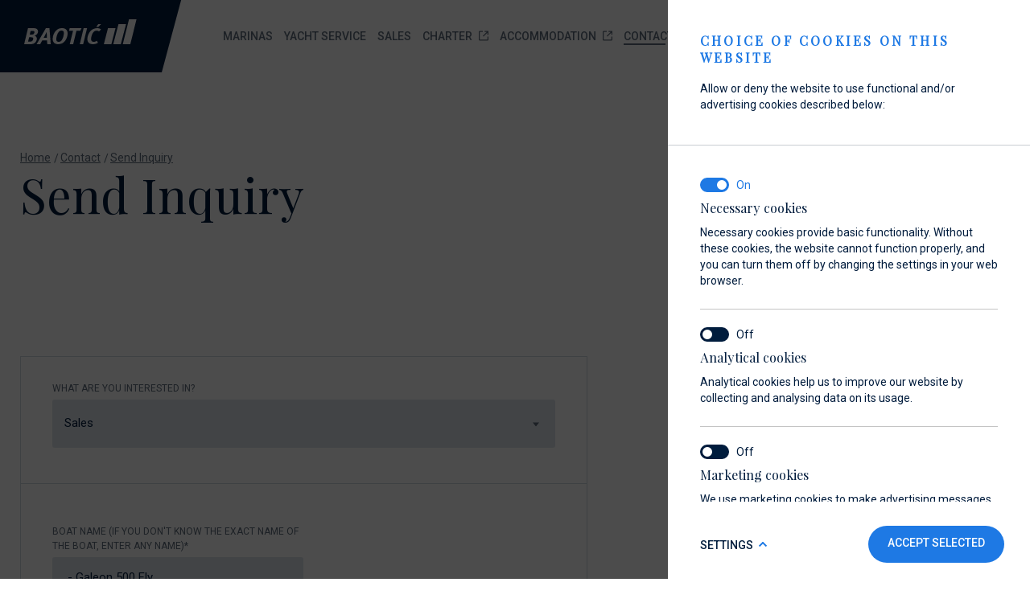

--- FILE ---
content_type: text/html; charset=UTF-8
request_url: https://www.baotic-yachting.com/en/contact/send-inquiry?inq=sls&id=50
body_size: 14405
content:
<!doctype html>
<html class="" lang="en">
<head>
	
		
					
				 
	<title>Contact</title>
	<meta name="title" content="Contact" />

		

		<meta name="keywords" content="Homepage, Baotić, Yachting, Marinas, Marina, Baotić, About, Services, Gallery, Location, FAQ, Boat, Gas, Station, Nautic, Shop, Ecology, Berthing, Web, Shop, Send" />

					<meta name="description" content="" />
	

		
				
				
	<meta property="og:url"        		content="https://www.baotic-yachting.com/en/contact/send-inquiry?inq=sls&id=50" />
	<meta property="og:type"       		content="article" />
	<meta property="og:title"      		content="" />
	<meta property="og:description"		content="" />
	<meta property="og:image"      		content="https://www.baotic-yachting.com/datastore/error.jpg" />
		
	
		<script type="text/javascript">
			/*<![CDATA[*/
			var langSegment = "/en/";
			var langCode = "en";
			var processedUri = "/en/contact/send-inquiry";
			var section_data = {"id":"108","content_section_name":"Send Inquiry","friendly_name":"send-inquiry","friendly_path":"\/en\/contact\/send-inquiry","section_data1":null,"section_data2":null,"section_data3":null,"extra":{"section_is_static":"false","section_initial_view":"call_method","section_list_order":"render_order","menu_generate":"true","menu_include_sections":"true","subsection_template":"contact\/send_request.html","lang_connection_hr":"184","lang_connection_de":"260","menu_skip":"true","call_method":"SendInquiry:index","menu_hide":"true"},"parent_id":"42","section_osnovna_slika_id":null,"section_osnovna_slika_variant":null};
			/*]]>*/
		</script>

		<meta http-equiv="Content-Type" content="text/html; charset=utf-8" />
		<meta name="viewport" content="width=device-width, initial-scale=1">

		<link rel="stylesheet" type="text/css" href="/dist/css/master.css?v=1&amp;1761214255" />

		<script type="text/javascript" src="/dist/js/head.js?v=1&amp;1761214255"></script>


		<link rel="shortcut icon" href="/favicon.ico">
		<link rel="icon" type="image/png" sizes="16x16" href="/src/img/favicon/16x16.png">
		<link rel="icon" type="image/png" sizes="32x32" href="/src/img/favicon/32x32.png">
		<link rel="icon" type="image/png" sizes="58x58" href="/src/img/favicon/58x58.png">
		<link rel="icon" type="image/png" sizes="76x76" href="/src/img/favicon/76x76.png">
		<link rel="icon" type="image/png" sizes="80x80" href="/src/img/favicon/80x80.png">
		<link rel="icon" type="image/png" sizes="87x87" href="/src/img/favicon/87x87.png">
		<link rel="icon" type="image/png" sizes="120x120" href="/src/img/favicon/120x120.png">
		<link rel="icon" type="image/png" sizes="152x152" href="/src/img/favicon/152x152.png">
		<link rel="apple-touch-icon" sizes="180x180" href="/src/img/favicon/180x180.png">
		<link rel="icon" type="image/png" sizes="512x512" href="/src/img/favicon/512x512.png">
		<link rel="icon" type="image/png" sizes="1024x1024" href="/src/img/favicon/1024x1024.png">

		<!-- Windows Phone icon -->
		<!-- <meta name="msapplication-TileImage" content="apple-touch-icon.png"> --><!--favicon_144.png-->
		<meta name="msapplication-TileColor" content="#ffffff">

		<!-- Chrome, Firefox OS, Opera and Vivaldi -->
		<meta name="theme-color" content="#ffffff">
		<!-- Windows Phone -->
		<meta name="msapplication-navbutton-color" content="#ffffff">
		<!-- iOS Safari -->
		<meta name="apple-mobile-web-app-status-bar-style" content="#ffffff">


		
		<!-- Global site tag (gtag.js) - Google Analytics -->

		<script async src="https://www.googletagmanager.com/gtag/js?id=AW-11076198877"></script>

		<script>
		  window.dataLayer = window.dataLayer || [];
		  function gtag()
		  {dataLayer.push(arguments);}
		  gtag('js', new Date());
		  gtag('config', 'AW-11076198877');

		</script>

		
		<!-- Google Tag Manager -->
		<script>(function(w,d,s,l,i){w[l]=w[l]||[];w[l].push({'gtm.start':
		new Date().getTime(),event:'gtm.js'});var f=d.getElementsByTagName(s)[0],
		j=d.createElement(s),dl=l!='dataLayer'?'&l='+l:'';j.async=true;j.src=
		'https://www.googletagmanager.com/gtm.js?id='+i+dl;f.parentNode.insertBefore(j,f);
		})(window,document,'script','dataLayer','GTM-MJTBXJ4');</script>
		<!-- End Google Tag Manager -->
		


		
		<!-- Facebook Pixel Code -->
		<script>
		!function(f,b,e,v,n,t,s)
		{if(f.fbq)return;n=f.fbq=function(){n.callMethod?
		n.callMethod.apply(n,arguments):n.queue.push(arguments)};
		if(!f._fbq)f._fbq=n;n.push=n;n.loaded=!0;n.version='2.0';
		n.queue=[];t=b.createElement(e);t.async=!0;
		t.src=v;s=b.getElementsByTagName(e)[0];
		s.parentNode.insertBefore(t,s)}(window,document,'script',
		'https://connect.facebook.net/en_US/fbevents.js');
		fbq('init', '607406626863750');
		fbq('track', 'PageView');
		</script>
		<noscript>
		<img height="1" width="1"
		src="https://www.facebook.com/tr?id=607406626863750&ev=PageView
		&noscript=1"/>
		</noscript>
		<!-- End Facebook Pixel Code -->
		






		
		<!--
		_______  ._______   _________    _________
		\      \ |   \   \ /   /  _  \  /   _____/
		/   |   \|   |\   Y   /  /_\  \ \_____  \
		/    |    \   | \     /    |    \/        \
		\____|__  /___|  \___/\____|__  /_______  /
				\/                    \/        \/

		-->
	</head>
	<body class="" data-overlay="">

		
		<!-- Google Tag Manager (noscript) -->
		<noscript><iframe src="https://www.googletagmanager.com/ns.html?id=GTM-MJTBXJ4"
		height="0" width="0" style="display:none;visibility:hidden"></iframe></noscript>
		<!-- End Google Tag Manager (noscript) -->

		<div class="site-wrapper">

			


				<header class="site-header js-site-header">

	<div class="container-fluid">
		<div class="row">
			<div class="site-header__wrap col-12">

				<a href="/en" class="header-logo site-header__logo">
					<h1 class="header-logo__title">Homepage: Baotić Yachting</h1>
				</a>

																																																																																																																																																																																																																																																																																																																																																																																																																																																																																																																																																																																																																																																																																																																																																	
				<nav class="nav main-menu">
					<ul class="main-menu__wrap js-main-nav">

													
																													
																						
														
							<li class="main-menu__item js-drop">
								<a class="main-menu__sub-item" href="/en/marinas" title="Marinas">Marinas</a>
																	<div class="dropdown-menu">
										<ul class="dropdown-menu__list">
																							<li class="dropdown-menu__list-item">

																																																					<a class="dropdown-menu__sub-title" href="/en/marinas/marina-baotic">Marina Baotić</a>

													<ul class="dropdown-menu__sub-list dropdown-sublist">
																																													<li class="dropdown-sublist__item">
																																																																					<a href="/en/marinas/marina-baotic/about" class="dropdown-sublist__link">About</a>
																</li>
																															<li class="dropdown-sublist__item">
																																																																					<a href="/en/marinas/marina-baotic/services" class="dropdown-sublist__link">Services</a>
																</li>
																															<li class="dropdown-sublist__item">
																																																																					<a href="/en/marinas/marina-baotic/gallery" class="dropdown-sublist__link">Gallery</a>
																</li>
																															<li class="dropdown-sublist__item">
																																																																					<a href="/en/marinas/marina-baotic/location" class="dropdown-sublist__link">Location</a>
																</li>
																															<li class="dropdown-sublist__item">
																																																																					<a href="/en/marinas/marina-baotic/faq" class="dropdown-sublist__link">FAQ</a>
																</li>
																															<li class="dropdown-sublist__item">
																																																																					<a href="/en/marinas/marina-baotic/boat-gas-station" class="dropdown-sublist__link">Boat Gas Station</a>
																</li>
																															<li class="dropdown-sublist__item">
																																																																					<a href="/en/marinas/marina-baotic/nautic-shop" class="dropdown-sublist__link">Nautic Shop</a>
																</li>
																															<li class="dropdown-sublist__item">
																																																																					<a href="/en/marinas/marina-baotic/ecology" class="dropdown-sublist__link">Ecology</a>
																</li>
																															<li class="dropdown-sublist__item">
																																																																					<a href="/en/marinas/marina-baotic/berthing-20" class="dropdown-sublist__link">Berthing 2.0</a>
																</li>
																															<li class="dropdown-sublist__item">
																																																																					<a href="/en/marinas/marina-baotic/web-shop" class="dropdown-sublist__link">Web Shop</a>
																</li>
															
																																											<li class="dropdown-sublist__item dropdown-sublist__item--last-child">
																																																																																																														<a href="/en/contact/send-inquiry?inq=dck&id=18" class="dropdown-sublist__link">Send inquiry</a>
														</li>
													</ul>

												</li>
																							<li class="dropdown-menu__list-item">

																																																					<a class="dropdown-menu__sub-title" href="/en/marinas/marina-veli-rat">Marina Veli Rat</a>

													<ul class="dropdown-menu__sub-list dropdown-sublist">
																																													<li class="dropdown-sublist__item">
																																																																					<a href="/en/marinas/marina-veli-rat/about" class="dropdown-sublist__link">About</a>
																</li>
																															<li class="dropdown-sublist__item">
																																																																					<a href="/en/marinas/marina-veli-rat/services" class="dropdown-sublist__link">Services</a>
																</li>
																															<li class="dropdown-sublist__item">
																																																																					<a href="/en/marinas/marina-veli-rat/gallery" class="dropdown-sublist__link">Gallery</a>
																</li>
																															<li class="dropdown-sublist__item">
																																																																					<a href="/en/marinas/marina-veli-rat/location" class="dropdown-sublist__link">Location</a>
																</li>
																															<li class="dropdown-sublist__item">
																																																																					<a href="/en/marinas/marina-veli-rat/faq" class="dropdown-sublist__link">FAQ</a>
																</li>
																															<li class="dropdown-sublist__item">
																																																																					<a href="/en/marinas/marina-veli-rat/anchorages" class="dropdown-sublist__link">Anchorages</a>
																</li>
															
																																											<li class="dropdown-sublist__item dropdown-sublist__item--last-child">
																																																																																																														<a href="/en/contact/send-inquiry?inq=dck&id=25" class="dropdown-sublist__link">Send inquiry</a>
														</li>
													</ul>

												</li>
																					</ul>

																					<div class="dropdown-menu__featured-item">
												<a class="dropdown-menu__featured-item-link" href="/en/marinas/marina-baotic/boat-gas-station" title="Refuel your boat at Marina Baotić" >

													<p class="dropdown-menu__featured-item-title">Refuel your boat at Marina Baotić</p>
													<button class="btn btn--white btn--small btn--shadow dropdown-menu__featured-item-button">Find out more</button>
																										<div class="dropdown-menu__featured-media-wrap">
														<img src="/datastore/imagestore/original/1553639551Gas-station2.jpg?v=1553639551" alt="Refuel your boat at Marina Baotić" class="dropdown-menu__featured-image">
													</div>

												</a>
											</div>
										
									</div>
									<button class="dropdown-menu__toggle"></button>
								
							</li>
													
																													
																						
														
							<li class="main-menu__item js-drop">
								<a class="main-menu__sub-item" href="/en/yacht-service" title="Yacht Service">Yacht Service</a>
																	<div class="dropdown-menu">
										<ul class="dropdown-menu__list">
																							<li class="dropdown-menu__list-item">

																																																					<a class="dropdown-menu__sub-title" href="/en/yacht-service/marina-baotic-service">Marina Baotić service</a>

													<ul class="dropdown-menu__sub-list dropdown-sublist">
																													
																															<li class="dropdown-sublist__item">
																	<a href="/en/marinas/marina-baotic/nautic-shop" class="dropdown-sublist__link">Nautic Shop</a>
																</li>
																																											<li class="dropdown-sublist__item dropdown-sublist__item--last-child">
																																																																																																														<a href="/en/contact/send-inquiry?inq=srv&id=51" class="dropdown-sublist__link">Send inquiry</a>
														</li>
													</ul>

												</li>
																							<li class="dropdown-menu__list-item">

																																																					<a class="dropdown-menu__sub-title" href="/en/yacht-service/biograd-na-moru-service">Biograd na Moru service</a>

													<ul class="dropdown-menu__sub-list dropdown-sublist">
																												<li class="dropdown-sublist__item dropdown-sublist__item--last-child">
																																																																																																														<a href="/en/contact/send-inquiry?inq=srv&id=57" class="dropdown-sublist__link">Send inquiry</a>
														</li>
													</ul>

												</li>
																					</ul>

																					<div class="dropdown-menu__featured-item">
												<a class="dropdown-menu__featured-item-link" href="/en/marinas/marina-baotic/nautic-shop" title="Find parts, accessories, and equipment for your vessel" >

													<p class="dropdown-menu__featured-item-title">Find parts, accessories, and equipment for your vessel</p>
													<button class="btn btn--white btn--small btn--shadow dropdown-menu__featured-item-button">Find out more</button>
																										<div class="dropdown-menu__featured-media-wrap">
														<img src="/datastore/imagestore/original/1553639746403.jpg?v=1553639746" alt="Refuel your boat at Marina Baotić" class="dropdown-menu__featured-image">
													</div>

												</a>
											</div>
										
									</div>
									<button class="dropdown-menu__toggle"></button>
								
							</li>
													
														
																						
														
							<li class="main-menu__item">
								<a class="main-menu__sub-item" href="/en/sales" title="Sales">Sales</a>
																	<div class="dropdown-menu">
										<ul class="dropdown-menu__list dropdown-menu__list--full-width">
																							<li class="dropdown-menu__list-item">
																																								
													<a class="dropdown-menu__sub-title" href="/en/sales/new-boats/">New Boats</a>

																											<ul class="dropdown-menu__sub-list dropdown-sublist">
																															<li class="dropdown-sublist__item">
																																																																					<a href="/en/sales/new-boats/absolute/" class="dropdown-sublist__link">Absolute</a>
																</li>
																															<li class="dropdown-sublist__item">
																																																																					<a href="/en/sales/new-boats/axopar/" class="dropdown-sublist__link">Axopar</a>
																</li>
																															<li class="dropdown-sublist__item">
																																																																					<a href="/en/sales/new-boats/de-antonio-yachts/" class="dropdown-sublist__link">De Antonio Yachts</a>
																</li>
																															<li class="dropdown-sublist__item">
																																																																					<a href="/en/sales/new-boats/fountaine-pajot/" class="dropdown-sublist__link">Fountaine Pajot</a>
																</li>
																															<li class="dropdown-sublist__item">
																																																																					<a href="/en/sales/new-boats/gommoni-bsc/" class="dropdown-sublist__link">Gommoni BSC</a>
																</li>
																															<li class="dropdown-sublist__item">
																																																																					<a href="/en/sales/new-boats/maxima/" class="dropdown-sublist__link">Maxima</a>
																</li>
																															<li class="dropdown-sublist__item">
																																																																					<a href="/en/sales/new-boats/nikhen-yachts/" class="dropdown-sublist__link">Nikhen Yachts</a>
																</li>
																															<li class="dropdown-sublist__item">
																																																																					<a href="/en/sales/new-boats/williams-jet-tenders/" class="dropdown-sublist__link">Williams Jet Tenders</a>
																</li>
																															<li class="dropdown-sublist__item">
																																																																					<a href="/en/sales/new-boats/sur-marine/" class="dropdown-sublist__link">SUR Marine</a>
																</li>
																															<li class="dropdown-sublist__item">
																																																																					<a href="/en/sales/new-boats/3d-tender/" class="dropdown-sublist__link">3D Tender</a>
																</li>
															
															<li class="dropdown-sublist__item dropdown-sublist__item--last-child">
																																																																	
																<a href="/en/contact/send-inquiry?inq=sls" class="dropdown-sublist__link">Send inquiry</a>
															</li>
															
														</ul>
																									</li>
																							<li class="dropdown-menu__list-item">
																																								
													<a class="dropdown-menu__sub-title" href="/en/sales/preowned-boats/">Preowned Boats</a>

																											<ul class="dropdown-menu__sub-list dropdown-sublist">
																															<li class="dropdown-sublist__item">
																																																																					<a href="/en/sales/preowned-boats/motorboats/" class="dropdown-sublist__link">Motorboats</a>
																</li>
																															<li class="dropdown-sublist__item">
																																																																					<a href="/en/sales/preowned-boats/catamarans/" class="dropdown-sublist__link">Catamarans</a>
																</li>
																															<li class="dropdown-sublist__item">
																																																																					<a href="/en/sales/preowned-boats/sailboats/" class="dropdown-sublist__link">Sailboats</a>
																</li>
															
															<li class="dropdown-sublist__item dropdown-sublist__item--last-child">
																																																																	
																<a href="/en/contact/send-inquiry?inq=sls" class="dropdown-sublist__link">Send inquiry</a>
															</li>
															
														</ul>
																									</li>
																							<li class="dropdown-menu__list-item">
																																								
													<a class="dropdown-menu__sub-title" href="/en/sales/new-yachts-for-immediate-delivery/">New yachts for immediate delivery</a>

																											<ul class="dropdown-menu__sub-list dropdown-sublist">
																															<li class="dropdown-sublist__item">
																																																																					<a href="/en/sales/new-yachts-for-immediate-delivery/new-yachts-for-immediate-delivery-1/" class="dropdown-sublist__link">New yachts for immediate delivery</a>
																</li>
															
															<li class="dropdown-sublist__item dropdown-sublist__item--last-child">
																																																																	
																<a href="/en/contact/send-inquiry?inq=sls" class="dropdown-sublist__link">Send inquiry</a>
															</li>
															
														</ul>
																									</li>
																					</ul>

																					<div class="dropdown-menu__featured-item dropdown-menu__featured-item-sales">
												<a class="dropdown-menu__featured-item-link" href="https://baotic-dayribs.com/home/" title="Dayboat & Ribs Center" target="_blank">

													<p class="dropdown-menu__featured-item-title">Dayboat & Ribs Center</p>
													<button class="btn btn--white btn--small btn--shadow dropdown-menu__featured-item-button">Find out more
																											<svg width="12" height="13" viewBox="0 0 12 13" fill="none" xmlns="http://www.w3.org/2000/svg">
<path d="M10.6667 11.1667H1.33333V1.83333H5V0.5H1.33333C0.593333 0.5 0 1.1 0 1.83333V11.1667C0 11.9 0.593333 12.5 1.33333 12.5H10.6667C11.4 12.5 12 11.9 12 11.1667V7.5H10.6667V11.1667ZM7.33333 0.5V1.83333H9.72667L5 6.56L5.94 7.5L10.6667 2.77333V5.16667H12V0.5H7.33333Z" fill="#5F6D7D"/>
</svg>																										</button>
													<div class="dropdown-menu__featured-media-wrap">
														<img src="/datastore/imagestore/original/1701782516showroom_nav.png?v=1701782516" alt="Refuel your boat at Marina Baotić" class="dropdown-menu__featured-image">
													</div>

												</a>
											</div>
										
									</div>
									<button class="dropdown-menu__toggle"></button>
								
							</li>
													
																													
																						
																						<a class="main-menu__sub-item main-menu__sub-item--accomm" href="https://baotic-charter.com/en/home.html" title="Accommodation" target="_blank">
									Charter
									<svg width="12" height="13" viewBox="0 0 12 13" fill="none" xmlns="http://www.w3.org/2000/svg">
<path d="M10.6667 11.1667H1.33333V1.83333H5V0.5H1.33333C0.593333 0.5 0 1.1 0 1.83333V11.1667C0 11.9 0.593333 12.5 1.33333 12.5H10.6667C11.4 12.5 12 11.9 12 11.1667V7.5H10.6667V11.1667ZM7.33333 0.5V1.83333H9.72667L5 6.56L5.94 7.5L10.6667 2.77333V5.16667H12V0.5H7.33333Z" fill="#5F6D7D"/>
</svg>								</a>
															
														
																						
																																																<a class="main-menu__sub-item main-menu__sub-item--accomm" href="https://apartments-villas-baotic.com/en" title="Accommodation" target="_blank">
									Accommodation
									<svg width="12" height="13" viewBox="0 0 12 13" fill="none" xmlns="http://www.w3.org/2000/svg">
<path d="M10.6667 11.1667H1.33333V1.83333H5V0.5H1.33333C0.593333 0.5 0 1.1 0 1.83333V11.1667C0 11.9 0.593333 12.5 1.33333 12.5H10.6667C11.4 12.5 12 11.9 12 11.1667V7.5H10.6667V11.1667ZM7.33333 0.5V1.83333H9.72667L5 6.56L5.94 7.5L10.6667 2.77333V5.16667H12V0.5H7.33333Z" fill="#5F6D7D"/>
</svg>								</a>
																																													
														
																						
														
							<li class="main-menu__item">
								<a class="main-menu__sub-item is-active" href="/en/contact" title="Contact">Contact</a>
								
							</li>
																												
														
																						
														
							<li class="main-menu__item">
								<a class="main-menu__sub-item" href="/en/news" title="News">News</a>
								
							</li>
											</ul>

					<ul class="lang-menu__wrap lang-menu__wrap--mobile">
						<li class="lang-menu__item lang-menu__item--current">
																						
																													
							<a class="lang-menu__sub-item lang-menu__sub-item--current" href="/en?inq=sls&id=50">English</a>
						</li>
																																																		
																						
							<li class="lang-menu__item">
								<a class="lang-menu__sub-item" href="/hr/kontakt/posaljite-upit?inq=sls&id=50">Hrvatski</a>
							</li>

																																			
																						
							<li class="lang-menu__item">
								<a class="lang-menu__sub-item" href="/de/kontakt/anfrage-senden?inq=sls&id=50">Deutsch</a>
							</li>

																										</ul>
					<div class="main-menu__enquiry-wrap main-menu__enquiry-wrap__desktop">
																									
						<a href="/en/contact/send-inquiry" class="main-menu__enquiry-btn btn btn--blue btn--shadow">
															Send inquiry
													</a>
					</div>
					<div class="main-menu__enquiry-wrap main-menu__enquiry__mobile">
						<a href="/en/contact/send-inquiry?inq=dck" class="main-menu__enquiry-btn btn btn--blue btn--shadow">Berth request</a>
					</div>

											<div class="nav-search main-menu__nav-search js-nav-search">
							<form action="/en/search" class="nav-search__form">
								<div class="nav-search__wrapper">
									<input type="text" name="s" value="" class="nav-search__input-text xjs-search-input" placeholder="Enter your query">
									<button type="submit" class="nav-search__button">Search</button>
								</div>
							</form>
						</div>
					
				</nav>

				<button class="hamburger js-menu-toggle" type="button">
					<span class="hamburger__label hamburger__label--open">Menu</span>
					<span class="hamburger__label hamburger__label--close">Close</span>
					<span class="hamburger__lines">
					</span>
				</button>

			</div>
		</div>
	</div>

	<div class="whatsapp">
		<a href="https://api.whatsapp.com/send?phone=385912900057 " target="_blank" class="whatsapp__link"></a>
	</div>
		
	<nav class="lang-menu">
		<ul class="lang-menu__wrap">
			<li class="lang-menu__item lang-menu__item--current">
													
																	<a class="lang-menu__sub-item lang-menu__sub-item--current" href="/en?inq=sls&id=50">EN</a>
			</li>
																
													
													
				<li class="lang-menu__item">
					<a class="lang-menu__sub-item" href="/hr/kontakt/posaljite-upit?inq=sls&id=50">HR</a>
				</li>
							
													
													
				<li class="lang-menu__item">
					<a class="lang-menu__sub-item" href="/de/kontakt/anfrage-senden?inq=sls&id=50">DE</a>
				</li>
														</ul>
	</nav>

	<button class="site-header__search-btn js-search-toggle">Search</button>
</header>
			
	

	<div class="hero blank-hero ">
	<div class="container">
		<div class="row">
			<div class="col-12">

				<div class="breadcrumb">
	<ul class="breadcrumb__list">
																						<li class="breadcrumb__item">
					<a href="/en" class="breadcrumb__link">Home</a>
				</li>
																		<li class="breadcrumb__item">
					<a href="/en/contact" class="breadcrumb__link">Contact</a>
				</li>
																		<li class="breadcrumb__item">
					<a href="/en/contact/send-inquiry" class="breadcrumb__link">Send Inquiry</a>
				</li>
						</ul>
</div>
				<h1 class="hero__title blank-hero__title ">Send Inquiry</h1>

				
			</div>
		</div>
	</div>
</div>

	<div class="page-content page-content--bg-white">

				<style>

	.tab {
		width: 100%;
	}
	.tab__hidden {display:none;}
	.terms{

	}

</style>
<div class="send-inquiry">
	<div class="container">
        <div class="row">
			            <div class="col-12 col-lg-4 offset-lg-1 order-lg-1">
                <p class="send-inquiry__paragraph" data-tab="dck" style="display:none;">In case that the condition of the vessel is not in accordance with the safety criteria, Marina Baotić and Marina Veli Rat reserve the right not to enter into a lease contract of the berth and cannot be held responsible for the costs of arrival.</p>
                <p class="send-inquiry__paragraph" data-tab="srv" style="display:none;">Our <strong>workshop team</strong> will perform the work on your boat according to your individual needs. We look forward to your inquiry!</p>
            </div>

            <div class="col-12 col-lg-7 order-lg-0">
                <form action="/en/contact/send-inquiry" id="inquiry-form" method="POST">
					<div class="send-inquiry__wrapper">
						<div class="row">

							<div class="col-12 send-inquiry__separator">
								<label for="custom-dropdown">WHAT ARE YOU INTERESTED IN?</label>
								<div id="interests" class="send-inquiry__input custom-dropdown custom-dropdown--top js-toggler">
									<a href="#" class="custom-dropdown__selected" data-tgt="sls" data-name="interest" data-value="sls">Sales</a>
									<div class="custom-dropdown__sub-list">
																					<a href="#" class="custom-dropdown__sub-link" data-tgt="gen" data-value="gen">General Inquiry</a>
																					<a href="#" class="custom-dropdown__sub-link" data-tgt="dck" data-value="dck">Berth request</a>
																					<a href="#" class="custom-dropdown__sub-link" data-tgt="srv" data-value="srv">Yacht Service</a>
																					<a href="#" class="custom-dropdown__sub-link" data-tgt="chr" data-value="chr">Charter</a>
																					<a href="#" class="custom-dropdown__sub-link" data-tgt="sls" data-value="sls">Sales</a>
																					<a href="#" class="custom-dropdown__sub-link" data-tgt="apt" data-value="apt">Apartments & Villas </a>
																			</div>
								</div>
							</div>

							
                            <div class='tab tab__hidden' data-tab='gen'>

    <div class="col-12 col-lg-6">
    <label for="first_name">First name*</label>
    <input class="send-inquiry__input " type="text" name="first_name" id="first_name" value="">
</div>
<div class="col-12 col-lg-6">
    <label for="last_name">Last name*</label>
    <input class="send-inquiry__input " type="text" name="last_name" id="last_name" value="">
</div>
<div class="col-12 col-lg-6">
    <label for="email">E-mail*</label>
    <input class="send-inquiry__input " type="email" name="email" id="email" value="">
</div>
<div class="col-12 col-lg-6">
    <label for="telephone_call_number">Country:</label>
    <div id="telephone_call_number" class="send-inquiry__input custom-dropdown custom-dropdown--top js-toggler ">

        <a href="#" class="custom-dropdown__selected" data-name="telephone_call_number" data-value="0" data-tgt="">
            Algeria (+213)
        </a>
        <div class="custom-dropdown__sub-list">
                            <a href="#" class="custom-dropdown__sub-link" data-value="0" data-tgt="">Algeria (+213)</a>
                            <a href="#" class="custom-dropdown__sub-link" data-value="1" data-tgt="">Andorra (+376)</a>
                            <a href="#" class="custom-dropdown__sub-link" data-value="2" data-tgt="">Angola (+244)</a>
                            <a href="#" class="custom-dropdown__sub-link" data-value="3" data-tgt="">Anguilla (+1264)</a>
                            <a href="#" class="custom-dropdown__sub-link" data-value="4" data-tgt="">Antigua &amp; Barbuda (+1268)</a>
                            <a href="#" class="custom-dropdown__sub-link" data-value="5" data-tgt="">Argentina (+54)</a>
                            <a href="#" class="custom-dropdown__sub-link" data-value="6" data-tgt="">Armenia (+374)</a>
                            <a href="#" class="custom-dropdown__sub-link" data-value="7" data-tgt="">Aruba (+297)</a>
                            <a href="#" class="custom-dropdown__sub-link" data-value="8" data-tgt="">Australia (+61)</a>
                            <a href="#" class="custom-dropdown__sub-link" data-value="9" data-tgt="">Austria (+43)</a>
                            <a href="#" class="custom-dropdown__sub-link" data-value="10" data-tgt="">Azerbaijan (+994)</a>
                            <a href="#" class="custom-dropdown__sub-link" data-value="11" data-tgt="">Bahamas (+1242)</a>
                            <a href="#" class="custom-dropdown__sub-link" data-value="12" data-tgt="">Bahrain (+973)</a>
                            <a href="#" class="custom-dropdown__sub-link" data-value="13" data-tgt="">Bangladesh (+880)</a>
                            <a href="#" class="custom-dropdown__sub-link" data-value="14" data-tgt="">Barbados (+1246)</a>
                            <a href="#" class="custom-dropdown__sub-link" data-value="15" data-tgt="">Belarus (+375)</a>
                            <a href="#" class="custom-dropdown__sub-link" data-value="16" data-tgt="">Belgium (+32)</a>
                            <a href="#" class="custom-dropdown__sub-link" data-value="17" data-tgt="">Belize (+501)</a>
                            <a href="#" class="custom-dropdown__sub-link" data-value="18" data-tgt="">Benin (+229)</a>
                            <a href="#" class="custom-dropdown__sub-link" data-value="19" data-tgt="">Bermuda (+1441)</a>
                            <a href="#" class="custom-dropdown__sub-link" data-value="20" data-tgt="">Bhutan (+975)</a>
                            <a href="#" class="custom-dropdown__sub-link" data-value="21" data-tgt="">Bolivia (+591)</a>
                            <a href="#" class="custom-dropdown__sub-link" data-value="22" data-tgt="">Bosnia Herzegovina (+387)</a>
                            <a href="#" class="custom-dropdown__sub-link" data-value="23" data-tgt="">Botswana (+267)</a>
                            <a href="#" class="custom-dropdown__sub-link" data-value="24" data-tgt="">Brazil (+55)</a>
                            <a href="#" class="custom-dropdown__sub-link" data-value="25" data-tgt="">Brunei (+673)</a>
                            <a href="#" class="custom-dropdown__sub-link" data-value="26" data-tgt="">Bulgaria (+359)</a>
                            <a href="#" class="custom-dropdown__sub-link" data-value="27" data-tgt="">Burkina Faso (+226)</a>
                            <a href="#" class="custom-dropdown__sub-link" data-value="28" data-tgt="">Burundi (+257)</a>
                            <a href="#" class="custom-dropdown__sub-link" data-value="29" data-tgt="">Cambodia (+855)</a>
                            <a href="#" class="custom-dropdown__sub-link" data-value="30" data-tgt="">Cameroon (+237)</a>
                            <a href="#" class="custom-dropdown__sub-link" data-value="31" data-tgt="">Canada (+1)</a>
                            <a href="#" class="custom-dropdown__sub-link" data-value="32" data-tgt="">Cape Verde Islands (+238)</a>
                            <a href="#" class="custom-dropdown__sub-link" data-value="33" data-tgt="">Cayman Islands (+1345)</a>
                            <a href="#" class="custom-dropdown__sub-link" data-value="34" data-tgt="">Central African Republic (+236)</a>
                            <a href="#" class="custom-dropdown__sub-link" data-value="35" data-tgt="">Chile (+56)</a>
                            <a href="#" class="custom-dropdown__sub-link" data-value="36" data-tgt="">China (+86)</a>
                            <a href="#" class="custom-dropdown__sub-link" data-value="37" data-tgt="">Colombia (+57)</a>
                            <a href="#" class="custom-dropdown__sub-link" data-value="38" data-tgt="">Comoros (+269)</a>
                            <a href="#" class="custom-dropdown__sub-link" data-value="39" data-tgt="">Congo (+242)</a>
                            <a href="#" class="custom-dropdown__sub-link" data-value="40" data-tgt="">Cook Islands (+682)</a>
                            <a href="#" class="custom-dropdown__sub-link" data-value="41" data-tgt="">Costa Rica (+506)</a>
                            <a href="#" class="custom-dropdown__sub-link" data-value="42" data-tgt="">Croatia (+385)</a>
                            <a href="#" class="custom-dropdown__sub-link" data-value="43" data-tgt="">Cuba (+53)</a>
                            <a href="#" class="custom-dropdown__sub-link" data-value="44" data-tgt="">Cyprus North (+90392)</a>
                            <a href="#" class="custom-dropdown__sub-link" data-value="45" data-tgt="">Cyprus South (+357)</a>
                            <a href="#" class="custom-dropdown__sub-link" data-value="46" data-tgt="">Czech Republic (+42)</a>
                            <a href="#" class="custom-dropdown__sub-link" data-value="47" data-tgt="">Denmark (+45)</a>
                            <a href="#" class="custom-dropdown__sub-link" data-value="48" data-tgt="">Djibouti (+253)</a>
                            <a href="#" class="custom-dropdown__sub-link" data-value="49" data-tgt="">Dominica (+1809)</a>
                            <a href="#" class="custom-dropdown__sub-link" data-value="50" data-tgt="">Dominican Republic (+1809)</a>
                            <a href="#" class="custom-dropdown__sub-link" data-value="51" data-tgt="">Ecuador (+593)</a>
                            <a href="#" class="custom-dropdown__sub-link" data-value="52" data-tgt="">Egypt (+20)</a>
                            <a href="#" class="custom-dropdown__sub-link" data-value="53" data-tgt="">El Salvador (+503)</a>
                            <a href="#" class="custom-dropdown__sub-link" data-value="54" data-tgt="">Equatorial Guinea (+240)</a>
                            <a href="#" class="custom-dropdown__sub-link" data-value="55" data-tgt="">Eritrea (+291)</a>
                            <a href="#" class="custom-dropdown__sub-link" data-value="56" data-tgt="">Estonia (+372)</a>
                            <a href="#" class="custom-dropdown__sub-link" data-value="57" data-tgt="">Ethiopia (+251)</a>
                            <a href="#" class="custom-dropdown__sub-link" data-value="58" data-tgt="">Falkland Islands (+500)</a>
                            <a href="#" class="custom-dropdown__sub-link" data-value="59" data-tgt="">Faroe Islands (+298)</a>
                            <a href="#" class="custom-dropdown__sub-link" data-value="60" data-tgt="">Fiji (+679)</a>
                            <a href="#" class="custom-dropdown__sub-link" data-value="61" data-tgt="">Finland (+358)</a>
                            <a href="#" class="custom-dropdown__sub-link" data-value="62" data-tgt="">France (+33)</a>
                            <a href="#" class="custom-dropdown__sub-link" data-value="63" data-tgt="">French Guiana (+594)</a>
                            <a href="#" class="custom-dropdown__sub-link" data-value="64" data-tgt="">French Polynesia (+689)</a>
                            <a href="#" class="custom-dropdown__sub-link" data-value="65" data-tgt="">Gabon (+241)</a>
                            <a href="#" class="custom-dropdown__sub-link" data-value="66" data-tgt="">Gambia (+220)</a>
                            <a href="#" class="custom-dropdown__sub-link" data-value="67" data-tgt="">Georgia (+7880)</a>
                            <a href="#" class="custom-dropdown__sub-link" data-value="68" data-tgt="">Germany (+49)</a>
                            <a href="#" class="custom-dropdown__sub-link" data-value="69" data-tgt="">Ghana (+233)</a>
                            <a href="#" class="custom-dropdown__sub-link" data-value="70" data-tgt="">Gibraltar (+350)</a>
                            <a href="#" class="custom-dropdown__sub-link" data-value="71" data-tgt="">Greece (+30)</a>
                            <a href="#" class="custom-dropdown__sub-link" data-value="72" data-tgt="">Greenland (+299)</a>
                            <a href="#" class="custom-dropdown__sub-link" data-value="73" data-tgt="">Grenada (+1473)</a>
                            <a href="#" class="custom-dropdown__sub-link" data-value="74" data-tgt="">Guadeloupe (+590)</a>
                            <a href="#" class="custom-dropdown__sub-link" data-value="75" data-tgt="">Guam (+671)</a>
                            <a href="#" class="custom-dropdown__sub-link" data-value="76" data-tgt="">Guatemala (+502)</a>
                            <a href="#" class="custom-dropdown__sub-link" data-value="77" data-tgt="">Guinea (+224)</a>
                            <a href="#" class="custom-dropdown__sub-link" data-value="78" data-tgt="">Guinea - Bissau (+245)</a>
                            <a href="#" class="custom-dropdown__sub-link" data-value="79" data-tgt="">Guyana (+592)</a>
                            <a href="#" class="custom-dropdown__sub-link" data-value="80" data-tgt="">Haiti (+509)</a>
                            <a href="#" class="custom-dropdown__sub-link" data-value="81" data-tgt="">Honduras (+504)</a>
                            <a href="#" class="custom-dropdown__sub-link" data-value="82" data-tgt="">Hong Kong (+852)</a>
                            <a href="#" class="custom-dropdown__sub-link" data-value="83" data-tgt="">Hungary (+36)</a>
                            <a href="#" class="custom-dropdown__sub-link" data-value="84" data-tgt="">Iceland (+354)</a>
                            <a href="#" class="custom-dropdown__sub-link" data-value="85" data-tgt="">India (+91)</a>
                            <a href="#" class="custom-dropdown__sub-link" data-value="86" data-tgt="">Indonesia (+62)</a>
                            <a href="#" class="custom-dropdown__sub-link" data-value="87" data-tgt="">Iran (+98)</a>
                            <a href="#" class="custom-dropdown__sub-link" data-value="88" data-tgt="">Iraq (+964)</a>
                            <a href="#" class="custom-dropdown__sub-link" data-value="89" data-tgt="">Ireland (+353)</a>
                            <a href="#" class="custom-dropdown__sub-link" data-value="90" data-tgt="">Israel (+972)</a>
                            <a href="#" class="custom-dropdown__sub-link" data-value="91" data-tgt="">Italy (+39)</a>
                            <a href="#" class="custom-dropdown__sub-link" data-value="92" data-tgt="">Jamaica (+1876)</a>
                            <a href="#" class="custom-dropdown__sub-link" data-value="93" data-tgt="">Japan (+81)</a>
                            <a href="#" class="custom-dropdown__sub-link" data-value="94" data-tgt="">Jordan (+962)</a>
                            <a href="#" class="custom-dropdown__sub-link" data-value="95" data-tgt="">Kazakhstan (+7)</a>
                            <a href="#" class="custom-dropdown__sub-link" data-value="96" data-tgt="">Kenya (+254)</a>
                            <a href="#" class="custom-dropdown__sub-link" data-value="97" data-tgt="">Kiribati (+686)</a>
                            <a href="#" class="custom-dropdown__sub-link" data-value="98" data-tgt="">Korea North (+850)</a>
                            <a href="#" class="custom-dropdown__sub-link" data-value="99" data-tgt="">Korea South (+82)</a>
                            <a href="#" class="custom-dropdown__sub-link" data-value="100" data-tgt="">Kuwait (+965)</a>
                            <a href="#" class="custom-dropdown__sub-link" data-value="101" data-tgt="">Kyrgyzstan (+996)</a>
                            <a href="#" class="custom-dropdown__sub-link" data-value="102" data-tgt="">Laos (+856)</a>
                            <a href="#" class="custom-dropdown__sub-link" data-value="103" data-tgt="">Latvia (+371)</a>
                            <a href="#" class="custom-dropdown__sub-link" data-value="104" data-tgt="">Lebanon (+961)</a>
                            <a href="#" class="custom-dropdown__sub-link" data-value="105" data-tgt="">Lesotho (+266)</a>
                            <a href="#" class="custom-dropdown__sub-link" data-value="106" data-tgt="">Liberia (+231)</a>
                            <a href="#" class="custom-dropdown__sub-link" data-value="107" data-tgt="">Libya (+218)</a>
                            <a href="#" class="custom-dropdown__sub-link" data-value="108" data-tgt="">Liechtenstein (+417)</a>
                            <a href="#" class="custom-dropdown__sub-link" data-value="109" data-tgt="">Lithuania (+370)</a>
                            <a href="#" class="custom-dropdown__sub-link" data-value="110" data-tgt="">Luxembourg (+352)</a>
                            <a href="#" class="custom-dropdown__sub-link" data-value="111" data-tgt="">Macao (+853)</a>
                            <a href="#" class="custom-dropdown__sub-link" data-value="112" data-tgt="">Macedonia (+389)</a>
                            <a href="#" class="custom-dropdown__sub-link" data-value="113" data-tgt="">Madagascar (+261)</a>
                            <a href="#" class="custom-dropdown__sub-link" data-value="114" data-tgt="">Malawi (+265)</a>
                            <a href="#" class="custom-dropdown__sub-link" data-value="115" data-tgt="">Malaysia (+60)</a>
                            <a href="#" class="custom-dropdown__sub-link" data-value="116" data-tgt="">Maldives (+960)</a>
                            <a href="#" class="custom-dropdown__sub-link" data-value="117" data-tgt="">Mali (+223)</a>
                            <a href="#" class="custom-dropdown__sub-link" data-value="118" data-tgt="">Malta (+356)</a>
                            <a href="#" class="custom-dropdown__sub-link" data-value="119" data-tgt="">Marshall Islands (+692)</a>
                            <a href="#" class="custom-dropdown__sub-link" data-value="120" data-tgt="">Martinique (+596)</a>
                            <a href="#" class="custom-dropdown__sub-link" data-value="121" data-tgt="">Mauritania (+222)</a>
                            <a href="#" class="custom-dropdown__sub-link" data-value="122" data-tgt="">Mayotte (+269)</a>
                            <a href="#" class="custom-dropdown__sub-link" data-value="123" data-tgt="">Mexico (+52)</a>
                            <a href="#" class="custom-dropdown__sub-link" data-value="124" data-tgt="">Micronesia (+691)</a>
                            <a href="#" class="custom-dropdown__sub-link" data-value="125" data-tgt="">Moldova (+373)</a>
                            <a href="#" class="custom-dropdown__sub-link" data-value="126" data-tgt="">Monaco (+377)</a>
                            <a href="#" class="custom-dropdown__sub-link" data-value="127" data-tgt="">Mongolia (+976)</a>
                            <a href="#" class="custom-dropdown__sub-link" data-value="128" data-tgt="">Montserrat (+1664)</a>
                            <a href="#" class="custom-dropdown__sub-link" data-value="129" data-tgt="">Morocco (+212)</a>
                            <a href="#" class="custom-dropdown__sub-link" data-value="130" data-tgt="">Mozambique (+258)</a>
                            <a href="#" class="custom-dropdown__sub-link" data-value="131" data-tgt="">Myanmar (+95)</a>
                            <a href="#" class="custom-dropdown__sub-link" data-value="132" data-tgt="">Namibia (+264)</a>
                            <a href="#" class="custom-dropdown__sub-link" data-value="133" data-tgt="">Nauru (+674)</a>
                            <a href="#" class="custom-dropdown__sub-link" data-value="134" data-tgt="">Nepal (+977)</a>
                            <a href="#" class="custom-dropdown__sub-link" data-value="135" data-tgt="">Netherlands (+31)</a>
                            <a href="#" class="custom-dropdown__sub-link" data-value="136" data-tgt="">New Caledonia (+687)</a>
                            <a href="#" class="custom-dropdown__sub-link" data-value="137" data-tgt="">New Zealand (+64)</a>
                            <a href="#" class="custom-dropdown__sub-link" data-value="138" data-tgt="">Nicaragua (+505)</a>
                            <a href="#" class="custom-dropdown__sub-link" data-value="139" data-tgt="">Niger (+227)</a>
                            <a href="#" class="custom-dropdown__sub-link" data-value="140" data-tgt="">Nigeria (+234)</a>
                            <a href="#" class="custom-dropdown__sub-link" data-value="141" data-tgt="">Niue (+683)</a>
                            <a href="#" class="custom-dropdown__sub-link" data-value="142" data-tgt="">Norfolk Islands (+672)</a>
                            <a href="#" class="custom-dropdown__sub-link" data-value="143" data-tgt="">Northern Marianas (+670)</a>
                            <a href="#" class="custom-dropdown__sub-link" data-value="144" data-tgt="">Norway (+47)</a>
                            <a href="#" class="custom-dropdown__sub-link" data-value="145" data-tgt="">Oman (+968)</a>
                            <a href="#" class="custom-dropdown__sub-link" data-value="146" data-tgt="">Palau (+680)</a>
                            <a href="#" class="custom-dropdown__sub-link" data-value="147" data-tgt="">Panama (+507)</a>
                            <a href="#" class="custom-dropdown__sub-link" data-value="148" data-tgt="">Papua New Guinea (+675)</a>
                            <a href="#" class="custom-dropdown__sub-link" data-value="149" data-tgt="">Paraguay (+595)</a>
                            <a href="#" class="custom-dropdown__sub-link" data-value="150" data-tgt="">Peru (+51)</a>
                            <a href="#" class="custom-dropdown__sub-link" data-value="151" data-tgt="">Philippines (+63)</a>
                            <a href="#" class="custom-dropdown__sub-link" data-value="152" data-tgt="">Poland (+48)</a>
                            <a href="#" class="custom-dropdown__sub-link" data-value="153" data-tgt="">Portugal (+351)</a>
                            <a href="#" class="custom-dropdown__sub-link" data-value="154" data-tgt="">Puerto Rico (+1787)</a>
                            <a href="#" class="custom-dropdown__sub-link" data-value="155" data-tgt="">Qatar (+974)</a>
                            <a href="#" class="custom-dropdown__sub-link" data-value="156" data-tgt="">Reunion (+262)</a>
                            <a href="#" class="custom-dropdown__sub-link" data-value="157" data-tgt="">Romania (+40)</a>
                            <a href="#" class="custom-dropdown__sub-link" data-value="158" data-tgt="">Russia (+7)</a>
                            <a href="#" class="custom-dropdown__sub-link" data-value="159" data-tgt="">Rwanda (+250)</a>
                            <a href="#" class="custom-dropdown__sub-link" data-value="160" data-tgt="">San Marino (+378)</a>
                            <a href="#" class="custom-dropdown__sub-link" data-value="161" data-tgt="">Sao Tome &amp; Principe (+239)</a>
                            <a href="#" class="custom-dropdown__sub-link" data-value="162" data-tgt="">Saudi Arabia (+966)</a>
                            <a href="#" class="custom-dropdown__sub-link" data-value="163" data-tgt="">Senegal (+221)</a>
                            <a href="#" class="custom-dropdown__sub-link" data-value="164" data-tgt="">Serbia (+381)</a>
                            <a href="#" class="custom-dropdown__sub-link" data-value="165" data-tgt="">Seychelles (+248)</a>
                            <a href="#" class="custom-dropdown__sub-link" data-value="166" data-tgt="">Sierra Leone (+232)</a>
                            <a href="#" class="custom-dropdown__sub-link" data-value="167" data-tgt="">Singapore (+65)</a>
                            <a href="#" class="custom-dropdown__sub-link" data-value="168" data-tgt="">Slovak Republic (+421)</a>
                            <a href="#" class="custom-dropdown__sub-link" data-value="169" data-tgt="">Slovenia (+386)</a>
                            <a href="#" class="custom-dropdown__sub-link" data-value="170" data-tgt="">Solomon Islands (+677)</a>
                            <a href="#" class="custom-dropdown__sub-link" data-value="171" data-tgt="">Somalia (+252)</a>
                            <a href="#" class="custom-dropdown__sub-link" data-value="172" data-tgt="">South Africa (+27)</a>
                            <a href="#" class="custom-dropdown__sub-link" data-value="173" data-tgt="">Spain (+34)</a>
                            <a href="#" class="custom-dropdown__sub-link" data-value="174" data-tgt="">Sri Lanka (+94)</a>
                            <a href="#" class="custom-dropdown__sub-link" data-value="175" data-tgt="">St. Helena (+290)</a>
                            <a href="#" class="custom-dropdown__sub-link" data-value="176" data-tgt="">St. Kitts (+1869)</a>
                            <a href="#" class="custom-dropdown__sub-link" data-value="177" data-tgt="">St. Lucia (+1758)</a>
                            <a href="#" class="custom-dropdown__sub-link" data-value="178" data-tgt="">Sudan (+249)</a>
                            <a href="#" class="custom-dropdown__sub-link" data-value="179" data-tgt="">Suriname (+597)</a>
                            <a href="#" class="custom-dropdown__sub-link" data-value="180" data-tgt="">Swaziland (+268)</a>
                            <a href="#" class="custom-dropdown__sub-link" data-value="181" data-tgt="">Sweden (+46)</a>
                            <a href="#" class="custom-dropdown__sub-link" data-value="182" data-tgt="">Switzerland (+41)</a>
                            <a href="#" class="custom-dropdown__sub-link" data-value="183" data-tgt="">Syria (+963)</a>
                            <a href="#" class="custom-dropdown__sub-link" data-value="184" data-tgt="">Taiwan (+886)</a>
                            <a href="#" class="custom-dropdown__sub-link" data-value="185" data-tgt="">Tajikstan (+7)</a>
                            <a href="#" class="custom-dropdown__sub-link" data-value="186" data-tgt="">Thailand (+66)</a>
                            <a href="#" class="custom-dropdown__sub-link" data-value="187" data-tgt="">Togo (+228)</a>
                            <a href="#" class="custom-dropdown__sub-link" data-value="188" data-tgt="">Tonga (+676)</a>
                            <a href="#" class="custom-dropdown__sub-link" data-value="189" data-tgt="">Trinidad &amp; Tobago (+1868)</a>
                            <a href="#" class="custom-dropdown__sub-link" data-value="190" data-tgt="">Tunisia (+216)</a>
                            <a href="#" class="custom-dropdown__sub-link" data-value="191" data-tgt="">Turkey (+90)</a>
                            <a href="#" class="custom-dropdown__sub-link" data-value="192" data-tgt="">Turkmenistan (+7)</a>
                            <a href="#" class="custom-dropdown__sub-link" data-value="193" data-tgt="">Turkmenistan (+993)</a>
                            <a href="#" class="custom-dropdown__sub-link" data-value="194" data-tgt="">Turks &amp; Caicos Islands (+1649)</a>
                            <a href="#" class="custom-dropdown__sub-link" data-value="195" data-tgt="">Tuvalu (+688)</a>
                            <a href="#" class="custom-dropdown__sub-link" data-value="196" data-tgt="">Uganda (+256)</a>
                            <a href="#" class="custom-dropdown__sub-link" data-value="197" data-tgt="">UK (+44)</a>
                            <a href="#" class="custom-dropdown__sub-link" data-value="198" data-tgt="">Ukraine (+380)</a>
                            <a href="#" class="custom-dropdown__sub-link" data-value="199" data-tgt="">United Arab Emirates (+971)</a>
                            <a href="#" class="custom-dropdown__sub-link" data-value="200" data-tgt="">Uruguay (+598)</a>
                            <a href="#" class="custom-dropdown__sub-link" data-value="201" data-tgt="">USA (+1)</a>
                            <a href="#" class="custom-dropdown__sub-link" data-value="202" data-tgt="">Uzbekistan (+7)</a>
                            <a href="#" class="custom-dropdown__sub-link" data-value="203" data-tgt="">Vanuatu (+678)</a>
                            <a href="#" class="custom-dropdown__sub-link" data-value="204" data-tgt="">Vatican City (+379)</a>
                            <a href="#" class="custom-dropdown__sub-link" data-value="205" data-tgt="">Venezuela (+58)</a>
                            <a href="#" class="custom-dropdown__sub-link" data-value="206" data-tgt="">Vietnam (+84)</a>
                            <a href="#" class="custom-dropdown__sub-link" data-value="207" data-tgt="">Virgin Islands - British (+1284)</a>
                            <a href="#" class="custom-dropdown__sub-link" data-value="208" data-tgt="">Virgin Islands - US (+1340)</a>
                            <a href="#" class="custom-dropdown__sub-link" data-value="209" data-tgt="">Wallis &amp; Futuna (+681)</a>
                            <a href="#" class="custom-dropdown__sub-link" data-value="210" data-tgt="">Yemen (North)(+969)</a>
                            <a href="#" class="custom-dropdown__sub-link" data-value="211" data-tgt="">Yemen (South)(+967)</a>
                            <a href="#" class="custom-dropdown__sub-link" data-value="212" data-tgt="">Zambia (+260)</a>
                            <a href="#" class="custom-dropdown__sub-link" data-value="213" data-tgt="">Zimbabwe (+263)</a>
                    </div>
    </div>
</div>
<div class="col-12 col-lg-6">
    <label for="telephone">Phone</label>
    <input class="send-inquiry__input " type="text" name="telephone" id="telephone" value="">
</div>
<div class="col-12">
    <label for="message">Message</label>
    <textarea class="" name="message" id="message"></textarea>
</div>

    <div class="grecaptcha-wrapper">
    
                        <div class="row xvalidate send-inquiry__captcha " data-name='_nvs_g_recaptcha_response' data-callback="onReCaptchaSuccess">
            <div class="col-12">
                <div class="g-recaptcha" data-sitekey="6LfS6L0UAAAAAA2guEeSrEcPonQUMnqD1pq-drKV"></div>
            </div>
        </div>
    </div>

<div class="col-12 col-lg-6 send-inquiry__checkbox-wrapper">
    <input class="send-inquiry__input " type="checkbox" name="terms" id="terms" value="accept">
    <span for="terms" class="send-inquiry__label">I HAVE READ THE <a href="https://www.baotic-yachting.com/en/legal/general-conditions-of-marina-baotic" target="_blank">TERMS AND CONDITIONS</a>*</span>
</div>
<div class="col-12 col-lg-6 send-inquiry__checkbox-wrapper">
    <input class="send-inquiry__input " type="checkbox" name="privacy" id="privacy" value="accept">
    <span for="privacy" class="send-inquiry__label">I HAVE READ THE <a href="https://www.baotic-yachting.com/en/legal/privacy-policy">PRIVACY POLICY</a>*</span>
</div>
<div class="col-12 col-lg-6 send-inquiry__checkbox-wrapper">
    <input class="send-inquiry__input " type="checkbox" name="newsletter" id="newsletter" value="accept">
    <span for="newsletter" class="send-inquiry__label">I WOULD LIKE TO RECEIVE NEWSLETTER</span>
</div>

</div>                            <div class='tab tab__hidden' data-tab='dck'>

	
	<div class="col-12">
		<label for="custom-dropdown">Select Marina*</label> 
		<div id="docks" class="send-inquiry__radio-wrap">
			<div class="send-inquiry__radio-input">
				<input type="radio" name="dock" id="18" value="18" checked>
				<label for="18">Marina Baotić</label>
			</div>
			<div class="send-inquiry__radio-input">
				<input type="radio" name="dock" id="25" value="25">
				<label for="25">Marina Veli Rat</label>
			</div>
		</div>
	</div>

		<div class="col-12 col-lg-6 react_datepicker_wrapper">
		<div id="react_datepicker">
			<label for="reactdates">Arrival/Departure*</label>
			<div
	id="searchForm"
	data-dates-lang="en"
	data-dates-start="Start"
	data-dates-end="End"
	data-dates-close="Close"
	data-dates-clear="Clear"
	data-start-name="start_date"
	data-end-name="end_date"

	style="position: absolute; left: -10000000"></div>
<div id="react_dates" 
	data-start-date="01/19/2026"  
	data-end-date="01/20/2026" 
	class="xvalidate request-form__col request-form__col--full" data-rule-required="true"></div>

<script src="/src/lib/reactdates.js" type="text/javascript"></script>
		</div>
	</div>

	<div class="col-12 col-lg-6">
		<label for="custom-dropdown">Boat Type*</label>    
		<div id="boat_type" class="send-inquiry__input custom-dropdown custom-dropdown--top js-toggler">
			<a href="#" class="custom-dropdown__selected" data-name="boat_type" data-tgt="">Sailing boat</a>
			<div class="custom-dropdown__sub-list">
				<a href="#" class="custom-dropdown__sub-link" data-tgt="">Sailing boat</a>
				<a href="#" class="custom-dropdown__sub-link" data-tgt="">Catamaran</a>
				<a href="#" class="custom-dropdown__sub-link" data-tgt="">Motor boat</a>
			</div>
		</div>
	</div>

	<div class="col-12 col-lg-6">
		<label for="boat_brand">Vessel Brand and Model*</label>
		<input class="send-inquiry__input " type="text" name="boat_brand" id="boat_brand" value="">
	</div>
	
	<div class="col-12 col-lg-6">
		<label for="boat_brand">Built year*</label>
		<input class="send-inquiry__input " type="text" name="boat_year" id="boat_year" value="">
	</div>

	<div class="col-12 col-lg-6">
		<label for="boat_name">Vessel Name*</label>
		<input class="send-inquiry__input " type="text" name="boat_name" id="boat_name" value="">
	</div>

	<div class="col-12 col-lg-6">
		<label for="boat_length">Length LOA (m)*</label>
		<input class="send-inquiry__input " type="text" name="boat_length" id="boat_length" value="">
	</div>

	<div class="col-12 col-lg-6">
		<label for="boat_beam">Beam (m)*</label>
		<input class="send-inquiry__input " type="text" name="boat_beam" id="boat_beam" value="">
	</div>

	<div class="col-12 col-lg-6">
    <label for="first_name">First name*</label>
    <input class="send-inquiry__input " type="text" name="first_name" id="first_name" value="">
</div>
<div class="col-12 col-lg-6">
    <label for="last_name">Last name*</label>
    <input class="send-inquiry__input " type="text" name="last_name" id="last_name" value="">
</div>
<div class="col-12 col-lg-6">
    <label for="email">E-mail*</label>
    <input class="send-inquiry__input " type="email" name="email" id="email" value="">
</div>
<div class="col-12 col-lg-6">
    <label for="telephone_call_number">Country:</label>
    <div id="telephone_call_number" class="send-inquiry__input custom-dropdown custom-dropdown--top js-toggler ">

        <a href="#" class="custom-dropdown__selected" data-name="telephone_call_number" data-value="0" data-tgt="">
            Algeria (+213)
        </a>
        <div class="custom-dropdown__sub-list">
                            <a href="#" class="custom-dropdown__sub-link" data-value="0" data-tgt="">Algeria (+213)</a>
                            <a href="#" class="custom-dropdown__sub-link" data-value="1" data-tgt="">Andorra (+376)</a>
                            <a href="#" class="custom-dropdown__sub-link" data-value="2" data-tgt="">Angola (+244)</a>
                            <a href="#" class="custom-dropdown__sub-link" data-value="3" data-tgt="">Anguilla (+1264)</a>
                            <a href="#" class="custom-dropdown__sub-link" data-value="4" data-tgt="">Antigua &amp; Barbuda (+1268)</a>
                            <a href="#" class="custom-dropdown__sub-link" data-value="5" data-tgt="">Argentina (+54)</a>
                            <a href="#" class="custom-dropdown__sub-link" data-value="6" data-tgt="">Armenia (+374)</a>
                            <a href="#" class="custom-dropdown__sub-link" data-value="7" data-tgt="">Aruba (+297)</a>
                            <a href="#" class="custom-dropdown__sub-link" data-value="8" data-tgt="">Australia (+61)</a>
                            <a href="#" class="custom-dropdown__sub-link" data-value="9" data-tgt="">Austria (+43)</a>
                            <a href="#" class="custom-dropdown__sub-link" data-value="10" data-tgt="">Azerbaijan (+994)</a>
                            <a href="#" class="custom-dropdown__sub-link" data-value="11" data-tgt="">Bahamas (+1242)</a>
                            <a href="#" class="custom-dropdown__sub-link" data-value="12" data-tgt="">Bahrain (+973)</a>
                            <a href="#" class="custom-dropdown__sub-link" data-value="13" data-tgt="">Bangladesh (+880)</a>
                            <a href="#" class="custom-dropdown__sub-link" data-value="14" data-tgt="">Barbados (+1246)</a>
                            <a href="#" class="custom-dropdown__sub-link" data-value="15" data-tgt="">Belarus (+375)</a>
                            <a href="#" class="custom-dropdown__sub-link" data-value="16" data-tgt="">Belgium (+32)</a>
                            <a href="#" class="custom-dropdown__sub-link" data-value="17" data-tgt="">Belize (+501)</a>
                            <a href="#" class="custom-dropdown__sub-link" data-value="18" data-tgt="">Benin (+229)</a>
                            <a href="#" class="custom-dropdown__sub-link" data-value="19" data-tgt="">Bermuda (+1441)</a>
                            <a href="#" class="custom-dropdown__sub-link" data-value="20" data-tgt="">Bhutan (+975)</a>
                            <a href="#" class="custom-dropdown__sub-link" data-value="21" data-tgt="">Bolivia (+591)</a>
                            <a href="#" class="custom-dropdown__sub-link" data-value="22" data-tgt="">Bosnia Herzegovina (+387)</a>
                            <a href="#" class="custom-dropdown__sub-link" data-value="23" data-tgt="">Botswana (+267)</a>
                            <a href="#" class="custom-dropdown__sub-link" data-value="24" data-tgt="">Brazil (+55)</a>
                            <a href="#" class="custom-dropdown__sub-link" data-value="25" data-tgt="">Brunei (+673)</a>
                            <a href="#" class="custom-dropdown__sub-link" data-value="26" data-tgt="">Bulgaria (+359)</a>
                            <a href="#" class="custom-dropdown__sub-link" data-value="27" data-tgt="">Burkina Faso (+226)</a>
                            <a href="#" class="custom-dropdown__sub-link" data-value="28" data-tgt="">Burundi (+257)</a>
                            <a href="#" class="custom-dropdown__sub-link" data-value="29" data-tgt="">Cambodia (+855)</a>
                            <a href="#" class="custom-dropdown__sub-link" data-value="30" data-tgt="">Cameroon (+237)</a>
                            <a href="#" class="custom-dropdown__sub-link" data-value="31" data-tgt="">Canada (+1)</a>
                            <a href="#" class="custom-dropdown__sub-link" data-value="32" data-tgt="">Cape Verde Islands (+238)</a>
                            <a href="#" class="custom-dropdown__sub-link" data-value="33" data-tgt="">Cayman Islands (+1345)</a>
                            <a href="#" class="custom-dropdown__sub-link" data-value="34" data-tgt="">Central African Republic (+236)</a>
                            <a href="#" class="custom-dropdown__sub-link" data-value="35" data-tgt="">Chile (+56)</a>
                            <a href="#" class="custom-dropdown__sub-link" data-value="36" data-tgt="">China (+86)</a>
                            <a href="#" class="custom-dropdown__sub-link" data-value="37" data-tgt="">Colombia (+57)</a>
                            <a href="#" class="custom-dropdown__sub-link" data-value="38" data-tgt="">Comoros (+269)</a>
                            <a href="#" class="custom-dropdown__sub-link" data-value="39" data-tgt="">Congo (+242)</a>
                            <a href="#" class="custom-dropdown__sub-link" data-value="40" data-tgt="">Cook Islands (+682)</a>
                            <a href="#" class="custom-dropdown__sub-link" data-value="41" data-tgt="">Costa Rica (+506)</a>
                            <a href="#" class="custom-dropdown__sub-link" data-value="42" data-tgt="">Croatia (+385)</a>
                            <a href="#" class="custom-dropdown__sub-link" data-value="43" data-tgt="">Cuba (+53)</a>
                            <a href="#" class="custom-dropdown__sub-link" data-value="44" data-tgt="">Cyprus North (+90392)</a>
                            <a href="#" class="custom-dropdown__sub-link" data-value="45" data-tgt="">Cyprus South (+357)</a>
                            <a href="#" class="custom-dropdown__sub-link" data-value="46" data-tgt="">Czech Republic (+42)</a>
                            <a href="#" class="custom-dropdown__sub-link" data-value="47" data-tgt="">Denmark (+45)</a>
                            <a href="#" class="custom-dropdown__sub-link" data-value="48" data-tgt="">Djibouti (+253)</a>
                            <a href="#" class="custom-dropdown__sub-link" data-value="49" data-tgt="">Dominica (+1809)</a>
                            <a href="#" class="custom-dropdown__sub-link" data-value="50" data-tgt="">Dominican Republic (+1809)</a>
                            <a href="#" class="custom-dropdown__sub-link" data-value="51" data-tgt="">Ecuador (+593)</a>
                            <a href="#" class="custom-dropdown__sub-link" data-value="52" data-tgt="">Egypt (+20)</a>
                            <a href="#" class="custom-dropdown__sub-link" data-value="53" data-tgt="">El Salvador (+503)</a>
                            <a href="#" class="custom-dropdown__sub-link" data-value="54" data-tgt="">Equatorial Guinea (+240)</a>
                            <a href="#" class="custom-dropdown__sub-link" data-value="55" data-tgt="">Eritrea (+291)</a>
                            <a href="#" class="custom-dropdown__sub-link" data-value="56" data-tgt="">Estonia (+372)</a>
                            <a href="#" class="custom-dropdown__sub-link" data-value="57" data-tgt="">Ethiopia (+251)</a>
                            <a href="#" class="custom-dropdown__sub-link" data-value="58" data-tgt="">Falkland Islands (+500)</a>
                            <a href="#" class="custom-dropdown__sub-link" data-value="59" data-tgt="">Faroe Islands (+298)</a>
                            <a href="#" class="custom-dropdown__sub-link" data-value="60" data-tgt="">Fiji (+679)</a>
                            <a href="#" class="custom-dropdown__sub-link" data-value="61" data-tgt="">Finland (+358)</a>
                            <a href="#" class="custom-dropdown__sub-link" data-value="62" data-tgt="">France (+33)</a>
                            <a href="#" class="custom-dropdown__sub-link" data-value="63" data-tgt="">French Guiana (+594)</a>
                            <a href="#" class="custom-dropdown__sub-link" data-value="64" data-tgt="">French Polynesia (+689)</a>
                            <a href="#" class="custom-dropdown__sub-link" data-value="65" data-tgt="">Gabon (+241)</a>
                            <a href="#" class="custom-dropdown__sub-link" data-value="66" data-tgt="">Gambia (+220)</a>
                            <a href="#" class="custom-dropdown__sub-link" data-value="67" data-tgt="">Georgia (+7880)</a>
                            <a href="#" class="custom-dropdown__sub-link" data-value="68" data-tgt="">Germany (+49)</a>
                            <a href="#" class="custom-dropdown__sub-link" data-value="69" data-tgt="">Ghana (+233)</a>
                            <a href="#" class="custom-dropdown__sub-link" data-value="70" data-tgt="">Gibraltar (+350)</a>
                            <a href="#" class="custom-dropdown__sub-link" data-value="71" data-tgt="">Greece (+30)</a>
                            <a href="#" class="custom-dropdown__sub-link" data-value="72" data-tgt="">Greenland (+299)</a>
                            <a href="#" class="custom-dropdown__sub-link" data-value="73" data-tgt="">Grenada (+1473)</a>
                            <a href="#" class="custom-dropdown__sub-link" data-value="74" data-tgt="">Guadeloupe (+590)</a>
                            <a href="#" class="custom-dropdown__sub-link" data-value="75" data-tgt="">Guam (+671)</a>
                            <a href="#" class="custom-dropdown__sub-link" data-value="76" data-tgt="">Guatemala (+502)</a>
                            <a href="#" class="custom-dropdown__sub-link" data-value="77" data-tgt="">Guinea (+224)</a>
                            <a href="#" class="custom-dropdown__sub-link" data-value="78" data-tgt="">Guinea - Bissau (+245)</a>
                            <a href="#" class="custom-dropdown__sub-link" data-value="79" data-tgt="">Guyana (+592)</a>
                            <a href="#" class="custom-dropdown__sub-link" data-value="80" data-tgt="">Haiti (+509)</a>
                            <a href="#" class="custom-dropdown__sub-link" data-value="81" data-tgt="">Honduras (+504)</a>
                            <a href="#" class="custom-dropdown__sub-link" data-value="82" data-tgt="">Hong Kong (+852)</a>
                            <a href="#" class="custom-dropdown__sub-link" data-value="83" data-tgt="">Hungary (+36)</a>
                            <a href="#" class="custom-dropdown__sub-link" data-value="84" data-tgt="">Iceland (+354)</a>
                            <a href="#" class="custom-dropdown__sub-link" data-value="85" data-tgt="">India (+91)</a>
                            <a href="#" class="custom-dropdown__sub-link" data-value="86" data-tgt="">Indonesia (+62)</a>
                            <a href="#" class="custom-dropdown__sub-link" data-value="87" data-tgt="">Iran (+98)</a>
                            <a href="#" class="custom-dropdown__sub-link" data-value="88" data-tgt="">Iraq (+964)</a>
                            <a href="#" class="custom-dropdown__sub-link" data-value="89" data-tgt="">Ireland (+353)</a>
                            <a href="#" class="custom-dropdown__sub-link" data-value="90" data-tgt="">Israel (+972)</a>
                            <a href="#" class="custom-dropdown__sub-link" data-value="91" data-tgt="">Italy (+39)</a>
                            <a href="#" class="custom-dropdown__sub-link" data-value="92" data-tgt="">Jamaica (+1876)</a>
                            <a href="#" class="custom-dropdown__sub-link" data-value="93" data-tgt="">Japan (+81)</a>
                            <a href="#" class="custom-dropdown__sub-link" data-value="94" data-tgt="">Jordan (+962)</a>
                            <a href="#" class="custom-dropdown__sub-link" data-value="95" data-tgt="">Kazakhstan (+7)</a>
                            <a href="#" class="custom-dropdown__sub-link" data-value="96" data-tgt="">Kenya (+254)</a>
                            <a href="#" class="custom-dropdown__sub-link" data-value="97" data-tgt="">Kiribati (+686)</a>
                            <a href="#" class="custom-dropdown__sub-link" data-value="98" data-tgt="">Korea North (+850)</a>
                            <a href="#" class="custom-dropdown__sub-link" data-value="99" data-tgt="">Korea South (+82)</a>
                            <a href="#" class="custom-dropdown__sub-link" data-value="100" data-tgt="">Kuwait (+965)</a>
                            <a href="#" class="custom-dropdown__sub-link" data-value="101" data-tgt="">Kyrgyzstan (+996)</a>
                            <a href="#" class="custom-dropdown__sub-link" data-value="102" data-tgt="">Laos (+856)</a>
                            <a href="#" class="custom-dropdown__sub-link" data-value="103" data-tgt="">Latvia (+371)</a>
                            <a href="#" class="custom-dropdown__sub-link" data-value="104" data-tgt="">Lebanon (+961)</a>
                            <a href="#" class="custom-dropdown__sub-link" data-value="105" data-tgt="">Lesotho (+266)</a>
                            <a href="#" class="custom-dropdown__sub-link" data-value="106" data-tgt="">Liberia (+231)</a>
                            <a href="#" class="custom-dropdown__sub-link" data-value="107" data-tgt="">Libya (+218)</a>
                            <a href="#" class="custom-dropdown__sub-link" data-value="108" data-tgt="">Liechtenstein (+417)</a>
                            <a href="#" class="custom-dropdown__sub-link" data-value="109" data-tgt="">Lithuania (+370)</a>
                            <a href="#" class="custom-dropdown__sub-link" data-value="110" data-tgt="">Luxembourg (+352)</a>
                            <a href="#" class="custom-dropdown__sub-link" data-value="111" data-tgt="">Macao (+853)</a>
                            <a href="#" class="custom-dropdown__sub-link" data-value="112" data-tgt="">Macedonia (+389)</a>
                            <a href="#" class="custom-dropdown__sub-link" data-value="113" data-tgt="">Madagascar (+261)</a>
                            <a href="#" class="custom-dropdown__sub-link" data-value="114" data-tgt="">Malawi (+265)</a>
                            <a href="#" class="custom-dropdown__sub-link" data-value="115" data-tgt="">Malaysia (+60)</a>
                            <a href="#" class="custom-dropdown__sub-link" data-value="116" data-tgt="">Maldives (+960)</a>
                            <a href="#" class="custom-dropdown__sub-link" data-value="117" data-tgt="">Mali (+223)</a>
                            <a href="#" class="custom-dropdown__sub-link" data-value="118" data-tgt="">Malta (+356)</a>
                            <a href="#" class="custom-dropdown__sub-link" data-value="119" data-tgt="">Marshall Islands (+692)</a>
                            <a href="#" class="custom-dropdown__sub-link" data-value="120" data-tgt="">Martinique (+596)</a>
                            <a href="#" class="custom-dropdown__sub-link" data-value="121" data-tgt="">Mauritania (+222)</a>
                            <a href="#" class="custom-dropdown__sub-link" data-value="122" data-tgt="">Mayotte (+269)</a>
                            <a href="#" class="custom-dropdown__sub-link" data-value="123" data-tgt="">Mexico (+52)</a>
                            <a href="#" class="custom-dropdown__sub-link" data-value="124" data-tgt="">Micronesia (+691)</a>
                            <a href="#" class="custom-dropdown__sub-link" data-value="125" data-tgt="">Moldova (+373)</a>
                            <a href="#" class="custom-dropdown__sub-link" data-value="126" data-tgt="">Monaco (+377)</a>
                            <a href="#" class="custom-dropdown__sub-link" data-value="127" data-tgt="">Mongolia (+976)</a>
                            <a href="#" class="custom-dropdown__sub-link" data-value="128" data-tgt="">Montserrat (+1664)</a>
                            <a href="#" class="custom-dropdown__sub-link" data-value="129" data-tgt="">Morocco (+212)</a>
                            <a href="#" class="custom-dropdown__sub-link" data-value="130" data-tgt="">Mozambique (+258)</a>
                            <a href="#" class="custom-dropdown__sub-link" data-value="131" data-tgt="">Myanmar (+95)</a>
                            <a href="#" class="custom-dropdown__sub-link" data-value="132" data-tgt="">Namibia (+264)</a>
                            <a href="#" class="custom-dropdown__sub-link" data-value="133" data-tgt="">Nauru (+674)</a>
                            <a href="#" class="custom-dropdown__sub-link" data-value="134" data-tgt="">Nepal (+977)</a>
                            <a href="#" class="custom-dropdown__sub-link" data-value="135" data-tgt="">Netherlands (+31)</a>
                            <a href="#" class="custom-dropdown__sub-link" data-value="136" data-tgt="">New Caledonia (+687)</a>
                            <a href="#" class="custom-dropdown__sub-link" data-value="137" data-tgt="">New Zealand (+64)</a>
                            <a href="#" class="custom-dropdown__sub-link" data-value="138" data-tgt="">Nicaragua (+505)</a>
                            <a href="#" class="custom-dropdown__sub-link" data-value="139" data-tgt="">Niger (+227)</a>
                            <a href="#" class="custom-dropdown__sub-link" data-value="140" data-tgt="">Nigeria (+234)</a>
                            <a href="#" class="custom-dropdown__sub-link" data-value="141" data-tgt="">Niue (+683)</a>
                            <a href="#" class="custom-dropdown__sub-link" data-value="142" data-tgt="">Norfolk Islands (+672)</a>
                            <a href="#" class="custom-dropdown__sub-link" data-value="143" data-tgt="">Northern Marianas (+670)</a>
                            <a href="#" class="custom-dropdown__sub-link" data-value="144" data-tgt="">Norway (+47)</a>
                            <a href="#" class="custom-dropdown__sub-link" data-value="145" data-tgt="">Oman (+968)</a>
                            <a href="#" class="custom-dropdown__sub-link" data-value="146" data-tgt="">Palau (+680)</a>
                            <a href="#" class="custom-dropdown__sub-link" data-value="147" data-tgt="">Panama (+507)</a>
                            <a href="#" class="custom-dropdown__sub-link" data-value="148" data-tgt="">Papua New Guinea (+675)</a>
                            <a href="#" class="custom-dropdown__sub-link" data-value="149" data-tgt="">Paraguay (+595)</a>
                            <a href="#" class="custom-dropdown__sub-link" data-value="150" data-tgt="">Peru (+51)</a>
                            <a href="#" class="custom-dropdown__sub-link" data-value="151" data-tgt="">Philippines (+63)</a>
                            <a href="#" class="custom-dropdown__sub-link" data-value="152" data-tgt="">Poland (+48)</a>
                            <a href="#" class="custom-dropdown__sub-link" data-value="153" data-tgt="">Portugal (+351)</a>
                            <a href="#" class="custom-dropdown__sub-link" data-value="154" data-tgt="">Puerto Rico (+1787)</a>
                            <a href="#" class="custom-dropdown__sub-link" data-value="155" data-tgt="">Qatar (+974)</a>
                            <a href="#" class="custom-dropdown__sub-link" data-value="156" data-tgt="">Reunion (+262)</a>
                            <a href="#" class="custom-dropdown__sub-link" data-value="157" data-tgt="">Romania (+40)</a>
                            <a href="#" class="custom-dropdown__sub-link" data-value="158" data-tgt="">Russia (+7)</a>
                            <a href="#" class="custom-dropdown__sub-link" data-value="159" data-tgt="">Rwanda (+250)</a>
                            <a href="#" class="custom-dropdown__sub-link" data-value="160" data-tgt="">San Marino (+378)</a>
                            <a href="#" class="custom-dropdown__sub-link" data-value="161" data-tgt="">Sao Tome &amp; Principe (+239)</a>
                            <a href="#" class="custom-dropdown__sub-link" data-value="162" data-tgt="">Saudi Arabia (+966)</a>
                            <a href="#" class="custom-dropdown__sub-link" data-value="163" data-tgt="">Senegal (+221)</a>
                            <a href="#" class="custom-dropdown__sub-link" data-value="164" data-tgt="">Serbia (+381)</a>
                            <a href="#" class="custom-dropdown__sub-link" data-value="165" data-tgt="">Seychelles (+248)</a>
                            <a href="#" class="custom-dropdown__sub-link" data-value="166" data-tgt="">Sierra Leone (+232)</a>
                            <a href="#" class="custom-dropdown__sub-link" data-value="167" data-tgt="">Singapore (+65)</a>
                            <a href="#" class="custom-dropdown__sub-link" data-value="168" data-tgt="">Slovak Republic (+421)</a>
                            <a href="#" class="custom-dropdown__sub-link" data-value="169" data-tgt="">Slovenia (+386)</a>
                            <a href="#" class="custom-dropdown__sub-link" data-value="170" data-tgt="">Solomon Islands (+677)</a>
                            <a href="#" class="custom-dropdown__sub-link" data-value="171" data-tgt="">Somalia (+252)</a>
                            <a href="#" class="custom-dropdown__sub-link" data-value="172" data-tgt="">South Africa (+27)</a>
                            <a href="#" class="custom-dropdown__sub-link" data-value="173" data-tgt="">Spain (+34)</a>
                            <a href="#" class="custom-dropdown__sub-link" data-value="174" data-tgt="">Sri Lanka (+94)</a>
                            <a href="#" class="custom-dropdown__sub-link" data-value="175" data-tgt="">St. Helena (+290)</a>
                            <a href="#" class="custom-dropdown__sub-link" data-value="176" data-tgt="">St. Kitts (+1869)</a>
                            <a href="#" class="custom-dropdown__sub-link" data-value="177" data-tgt="">St. Lucia (+1758)</a>
                            <a href="#" class="custom-dropdown__sub-link" data-value="178" data-tgt="">Sudan (+249)</a>
                            <a href="#" class="custom-dropdown__sub-link" data-value="179" data-tgt="">Suriname (+597)</a>
                            <a href="#" class="custom-dropdown__sub-link" data-value="180" data-tgt="">Swaziland (+268)</a>
                            <a href="#" class="custom-dropdown__sub-link" data-value="181" data-tgt="">Sweden (+46)</a>
                            <a href="#" class="custom-dropdown__sub-link" data-value="182" data-tgt="">Switzerland (+41)</a>
                            <a href="#" class="custom-dropdown__sub-link" data-value="183" data-tgt="">Syria (+963)</a>
                            <a href="#" class="custom-dropdown__sub-link" data-value="184" data-tgt="">Taiwan (+886)</a>
                            <a href="#" class="custom-dropdown__sub-link" data-value="185" data-tgt="">Tajikstan (+7)</a>
                            <a href="#" class="custom-dropdown__sub-link" data-value="186" data-tgt="">Thailand (+66)</a>
                            <a href="#" class="custom-dropdown__sub-link" data-value="187" data-tgt="">Togo (+228)</a>
                            <a href="#" class="custom-dropdown__sub-link" data-value="188" data-tgt="">Tonga (+676)</a>
                            <a href="#" class="custom-dropdown__sub-link" data-value="189" data-tgt="">Trinidad &amp; Tobago (+1868)</a>
                            <a href="#" class="custom-dropdown__sub-link" data-value="190" data-tgt="">Tunisia (+216)</a>
                            <a href="#" class="custom-dropdown__sub-link" data-value="191" data-tgt="">Turkey (+90)</a>
                            <a href="#" class="custom-dropdown__sub-link" data-value="192" data-tgt="">Turkmenistan (+7)</a>
                            <a href="#" class="custom-dropdown__sub-link" data-value="193" data-tgt="">Turkmenistan (+993)</a>
                            <a href="#" class="custom-dropdown__sub-link" data-value="194" data-tgt="">Turks &amp; Caicos Islands (+1649)</a>
                            <a href="#" class="custom-dropdown__sub-link" data-value="195" data-tgt="">Tuvalu (+688)</a>
                            <a href="#" class="custom-dropdown__sub-link" data-value="196" data-tgt="">Uganda (+256)</a>
                            <a href="#" class="custom-dropdown__sub-link" data-value="197" data-tgt="">UK (+44)</a>
                            <a href="#" class="custom-dropdown__sub-link" data-value="198" data-tgt="">Ukraine (+380)</a>
                            <a href="#" class="custom-dropdown__sub-link" data-value="199" data-tgt="">United Arab Emirates (+971)</a>
                            <a href="#" class="custom-dropdown__sub-link" data-value="200" data-tgt="">Uruguay (+598)</a>
                            <a href="#" class="custom-dropdown__sub-link" data-value="201" data-tgt="">USA (+1)</a>
                            <a href="#" class="custom-dropdown__sub-link" data-value="202" data-tgt="">Uzbekistan (+7)</a>
                            <a href="#" class="custom-dropdown__sub-link" data-value="203" data-tgt="">Vanuatu (+678)</a>
                            <a href="#" class="custom-dropdown__sub-link" data-value="204" data-tgt="">Vatican City (+379)</a>
                            <a href="#" class="custom-dropdown__sub-link" data-value="205" data-tgt="">Venezuela (+58)</a>
                            <a href="#" class="custom-dropdown__sub-link" data-value="206" data-tgt="">Vietnam (+84)</a>
                            <a href="#" class="custom-dropdown__sub-link" data-value="207" data-tgt="">Virgin Islands - British (+1284)</a>
                            <a href="#" class="custom-dropdown__sub-link" data-value="208" data-tgt="">Virgin Islands - US (+1340)</a>
                            <a href="#" class="custom-dropdown__sub-link" data-value="209" data-tgt="">Wallis &amp; Futuna (+681)</a>
                            <a href="#" class="custom-dropdown__sub-link" data-value="210" data-tgt="">Yemen (North)(+969)</a>
                            <a href="#" class="custom-dropdown__sub-link" data-value="211" data-tgt="">Yemen (South)(+967)</a>
                            <a href="#" class="custom-dropdown__sub-link" data-value="212" data-tgt="">Zambia (+260)</a>
                            <a href="#" class="custom-dropdown__sub-link" data-value="213" data-tgt="">Zimbabwe (+263)</a>
                    </div>
    </div>
</div>
<div class="col-12 col-lg-6">
    <label for="telephone">Phone</label>
    <input class="send-inquiry__input " type="text" name="telephone" id="telephone" value="">
</div>
<div class="col-12">
    <label for="message">Message</label>
    <textarea class="" name="message" id="message"></textarea>
</div>

	<div class="grecaptcha-wrapper">
    </div>

<div class="col-12 col-lg-6 send-inquiry__checkbox-wrapper">
    <input class="send-inquiry__input " type="checkbox" name="terms" id="terms" value="accept">
    <span for="terms" class="send-inquiry__label">I HAVE READ THE <a href="https://www.baotic-yachting.com/en/legal/general-conditions-of-marina-baotic" target="_blank">TERMS AND CONDITIONS</a>*</span>
</div>
<div class="col-12 col-lg-6 send-inquiry__checkbox-wrapper">
    <input class="send-inquiry__input " type="checkbox" name="privacy" id="privacy" value="accept">
    <span for="privacy" class="send-inquiry__label">I HAVE READ THE <a href="https://www.baotic-yachting.com/en/legal/privacy-policy">PRIVACY POLICY</a>*</span>
</div>
<div class="col-12 col-lg-6 send-inquiry__checkbox-wrapper">
    <input class="send-inquiry__input " type="checkbox" name="newsletter" id="newsletter" value="accept">
    <span for="newsletter" class="send-inquiry__label">I WOULD LIKE TO RECEIVE NEWSLETTER</span>
</div>

</div>                            <div class='tab tab__hidden' data-tab='srv'>

    <div class="col-12">
		<label for="custom-dropdown">Service Location*</label> 
                <div id="services" class="send-inquiry__radio-wrap">
			<div class="send-inquiry__radio-input">
				<input type="radio" name="service" id="" value="Marina Baotić service" checked>
				<label for="Marina Baotić service">Marina Baotić service</label>
			</div>
			<div class="send-inquiry__radio-input">
				<input type="radio" name="service" id="" value="Biograd na Moru service">
				<label for="Biograd na Moru service">Biograd na Moru service</label>
			</div>
		</div>
	</div>

   

    <div class="col-12 col-lg-6">
    <label for="first_name">First name*</label>
    <input class="send-inquiry__input " type="text" name="first_name" id="first_name" value="">
</div>
<div class="col-12 col-lg-6">
    <label for="last_name">Last name*</label>
    <input class="send-inquiry__input " type="text" name="last_name" id="last_name" value="">
</div>
<div class="col-12 col-lg-6">
    <label for="email">E-mail*</label>
    <input class="send-inquiry__input " type="email" name="email" id="email" value="">
</div>
<div class="col-12 col-lg-6">
    <label for="telephone_call_number">Country:</label>
    <div id="telephone_call_number" class="send-inquiry__input custom-dropdown custom-dropdown--top js-toggler ">

        <a href="#" class="custom-dropdown__selected" data-name="telephone_call_number" data-value="0" data-tgt="">
            Algeria (+213)
        </a>
        <div class="custom-dropdown__sub-list">
                            <a href="#" class="custom-dropdown__sub-link" data-value="0" data-tgt="">Algeria (+213)</a>
                            <a href="#" class="custom-dropdown__sub-link" data-value="1" data-tgt="">Andorra (+376)</a>
                            <a href="#" class="custom-dropdown__sub-link" data-value="2" data-tgt="">Angola (+244)</a>
                            <a href="#" class="custom-dropdown__sub-link" data-value="3" data-tgt="">Anguilla (+1264)</a>
                            <a href="#" class="custom-dropdown__sub-link" data-value="4" data-tgt="">Antigua &amp; Barbuda (+1268)</a>
                            <a href="#" class="custom-dropdown__sub-link" data-value="5" data-tgt="">Argentina (+54)</a>
                            <a href="#" class="custom-dropdown__sub-link" data-value="6" data-tgt="">Armenia (+374)</a>
                            <a href="#" class="custom-dropdown__sub-link" data-value="7" data-tgt="">Aruba (+297)</a>
                            <a href="#" class="custom-dropdown__sub-link" data-value="8" data-tgt="">Australia (+61)</a>
                            <a href="#" class="custom-dropdown__sub-link" data-value="9" data-tgt="">Austria (+43)</a>
                            <a href="#" class="custom-dropdown__sub-link" data-value="10" data-tgt="">Azerbaijan (+994)</a>
                            <a href="#" class="custom-dropdown__sub-link" data-value="11" data-tgt="">Bahamas (+1242)</a>
                            <a href="#" class="custom-dropdown__sub-link" data-value="12" data-tgt="">Bahrain (+973)</a>
                            <a href="#" class="custom-dropdown__sub-link" data-value="13" data-tgt="">Bangladesh (+880)</a>
                            <a href="#" class="custom-dropdown__sub-link" data-value="14" data-tgt="">Barbados (+1246)</a>
                            <a href="#" class="custom-dropdown__sub-link" data-value="15" data-tgt="">Belarus (+375)</a>
                            <a href="#" class="custom-dropdown__sub-link" data-value="16" data-tgt="">Belgium (+32)</a>
                            <a href="#" class="custom-dropdown__sub-link" data-value="17" data-tgt="">Belize (+501)</a>
                            <a href="#" class="custom-dropdown__sub-link" data-value="18" data-tgt="">Benin (+229)</a>
                            <a href="#" class="custom-dropdown__sub-link" data-value="19" data-tgt="">Bermuda (+1441)</a>
                            <a href="#" class="custom-dropdown__sub-link" data-value="20" data-tgt="">Bhutan (+975)</a>
                            <a href="#" class="custom-dropdown__sub-link" data-value="21" data-tgt="">Bolivia (+591)</a>
                            <a href="#" class="custom-dropdown__sub-link" data-value="22" data-tgt="">Bosnia Herzegovina (+387)</a>
                            <a href="#" class="custom-dropdown__sub-link" data-value="23" data-tgt="">Botswana (+267)</a>
                            <a href="#" class="custom-dropdown__sub-link" data-value="24" data-tgt="">Brazil (+55)</a>
                            <a href="#" class="custom-dropdown__sub-link" data-value="25" data-tgt="">Brunei (+673)</a>
                            <a href="#" class="custom-dropdown__sub-link" data-value="26" data-tgt="">Bulgaria (+359)</a>
                            <a href="#" class="custom-dropdown__sub-link" data-value="27" data-tgt="">Burkina Faso (+226)</a>
                            <a href="#" class="custom-dropdown__sub-link" data-value="28" data-tgt="">Burundi (+257)</a>
                            <a href="#" class="custom-dropdown__sub-link" data-value="29" data-tgt="">Cambodia (+855)</a>
                            <a href="#" class="custom-dropdown__sub-link" data-value="30" data-tgt="">Cameroon (+237)</a>
                            <a href="#" class="custom-dropdown__sub-link" data-value="31" data-tgt="">Canada (+1)</a>
                            <a href="#" class="custom-dropdown__sub-link" data-value="32" data-tgt="">Cape Verde Islands (+238)</a>
                            <a href="#" class="custom-dropdown__sub-link" data-value="33" data-tgt="">Cayman Islands (+1345)</a>
                            <a href="#" class="custom-dropdown__sub-link" data-value="34" data-tgt="">Central African Republic (+236)</a>
                            <a href="#" class="custom-dropdown__sub-link" data-value="35" data-tgt="">Chile (+56)</a>
                            <a href="#" class="custom-dropdown__sub-link" data-value="36" data-tgt="">China (+86)</a>
                            <a href="#" class="custom-dropdown__sub-link" data-value="37" data-tgt="">Colombia (+57)</a>
                            <a href="#" class="custom-dropdown__sub-link" data-value="38" data-tgt="">Comoros (+269)</a>
                            <a href="#" class="custom-dropdown__sub-link" data-value="39" data-tgt="">Congo (+242)</a>
                            <a href="#" class="custom-dropdown__sub-link" data-value="40" data-tgt="">Cook Islands (+682)</a>
                            <a href="#" class="custom-dropdown__sub-link" data-value="41" data-tgt="">Costa Rica (+506)</a>
                            <a href="#" class="custom-dropdown__sub-link" data-value="42" data-tgt="">Croatia (+385)</a>
                            <a href="#" class="custom-dropdown__sub-link" data-value="43" data-tgt="">Cuba (+53)</a>
                            <a href="#" class="custom-dropdown__sub-link" data-value="44" data-tgt="">Cyprus North (+90392)</a>
                            <a href="#" class="custom-dropdown__sub-link" data-value="45" data-tgt="">Cyprus South (+357)</a>
                            <a href="#" class="custom-dropdown__sub-link" data-value="46" data-tgt="">Czech Republic (+42)</a>
                            <a href="#" class="custom-dropdown__sub-link" data-value="47" data-tgt="">Denmark (+45)</a>
                            <a href="#" class="custom-dropdown__sub-link" data-value="48" data-tgt="">Djibouti (+253)</a>
                            <a href="#" class="custom-dropdown__sub-link" data-value="49" data-tgt="">Dominica (+1809)</a>
                            <a href="#" class="custom-dropdown__sub-link" data-value="50" data-tgt="">Dominican Republic (+1809)</a>
                            <a href="#" class="custom-dropdown__sub-link" data-value="51" data-tgt="">Ecuador (+593)</a>
                            <a href="#" class="custom-dropdown__sub-link" data-value="52" data-tgt="">Egypt (+20)</a>
                            <a href="#" class="custom-dropdown__sub-link" data-value="53" data-tgt="">El Salvador (+503)</a>
                            <a href="#" class="custom-dropdown__sub-link" data-value="54" data-tgt="">Equatorial Guinea (+240)</a>
                            <a href="#" class="custom-dropdown__sub-link" data-value="55" data-tgt="">Eritrea (+291)</a>
                            <a href="#" class="custom-dropdown__sub-link" data-value="56" data-tgt="">Estonia (+372)</a>
                            <a href="#" class="custom-dropdown__sub-link" data-value="57" data-tgt="">Ethiopia (+251)</a>
                            <a href="#" class="custom-dropdown__sub-link" data-value="58" data-tgt="">Falkland Islands (+500)</a>
                            <a href="#" class="custom-dropdown__sub-link" data-value="59" data-tgt="">Faroe Islands (+298)</a>
                            <a href="#" class="custom-dropdown__sub-link" data-value="60" data-tgt="">Fiji (+679)</a>
                            <a href="#" class="custom-dropdown__sub-link" data-value="61" data-tgt="">Finland (+358)</a>
                            <a href="#" class="custom-dropdown__sub-link" data-value="62" data-tgt="">France (+33)</a>
                            <a href="#" class="custom-dropdown__sub-link" data-value="63" data-tgt="">French Guiana (+594)</a>
                            <a href="#" class="custom-dropdown__sub-link" data-value="64" data-tgt="">French Polynesia (+689)</a>
                            <a href="#" class="custom-dropdown__sub-link" data-value="65" data-tgt="">Gabon (+241)</a>
                            <a href="#" class="custom-dropdown__sub-link" data-value="66" data-tgt="">Gambia (+220)</a>
                            <a href="#" class="custom-dropdown__sub-link" data-value="67" data-tgt="">Georgia (+7880)</a>
                            <a href="#" class="custom-dropdown__sub-link" data-value="68" data-tgt="">Germany (+49)</a>
                            <a href="#" class="custom-dropdown__sub-link" data-value="69" data-tgt="">Ghana (+233)</a>
                            <a href="#" class="custom-dropdown__sub-link" data-value="70" data-tgt="">Gibraltar (+350)</a>
                            <a href="#" class="custom-dropdown__sub-link" data-value="71" data-tgt="">Greece (+30)</a>
                            <a href="#" class="custom-dropdown__sub-link" data-value="72" data-tgt="">Greenland (+299)</a>
                            <a href="#" class="custom-dropdown__sub-link" data-value="73" data-tgt="">Grenada (+1473)</a>
                            <a href="#" class="custom-dropdown__sub-link" data-value="74" data-tgt="">Guadeloupe (+590)</a>
                            <a href="#" class="custom-dropdown__sub-link" data-value="75" data-tgt="">Guam (+671)</a>
                            <a href="#" class="custom-dropdown__sub-link" data-value="76" data-tgt="">Guatemala (+502)</a>
                            <a href="#" class="custom-dropdown__sub-link" data-value="77" data-tgt="">Guinea (+224)</a>
                            <a href="#" class="custom-dropdown__sub-link" data-value="78" data-tgt="">Guinea - Bissau (+245)</a>
                            <a href="#" class="custom-dropdown__sub-link" data-value="79" data-tgt="">Guyana (+592)</a>
                            <a href="#" class="custom-dropdown__sub-link" data-value="80" data-tgt="">Haiti (+509)</a>
                            <a href="#" class="custom-dropdown__sub-link" data-value="81" data-tgt="">Honduras (+504)</a>
                            <a href="#" class="custom-dropdown__sub-link" data-value="82" data-tgt="">Hong Kong (+852)</a>
                            <a href="#" class="custom-dropdown__sub-link" data-value="83" data-tgt="">Hungary (+36)</a>
                            <a href="#" class="custom-dropdown__sub-link" data-value="84" data-tgt="">Iceland (+354)</a>
                            <a href="#" class="custom-dropdown__sub-link" data-value="85" data-tgt="">India (+91)</a>
                            <a href="#" class="custom-dropdown__sub-link" data-value="86" data-tgt="">Indonesia (+62)</a>
                            <a href="#" class="custom-dropdown__sub-link" data-value="87" data-tgt="">Iran (+98)</a>
                            <a href="#" class="custom-dropdown__sub-link" data-value="88" data-tgt="">Iraq (+964)</a>
                            <a href="#" class="custom-dropdown__sub-link" data-value="89" data-tgt="">Ireland (+353)</a>
                            <a href="#" class="custom-dropdown__sub-link" data-value="90" data-tgt="">Israel (+972)</a>
                            <a href="#" class="custom-dropdown__sub-link" data-value="91" data-tgt="">Italy (+39)</a>
                            <a href="#" class="custom-dropdown__sub-link" data-value="92" data-tgt="">Jamaica (+1876)</a>
                            <a href="#" class="custom-dropdown__sub-link" data-value="93" data-tgt="">Japan (+81)</a>
                            <a href="#" class="custom-dropdown__sub-link" data-value="94" data-tgt="">Jordan (+962)</a>
                            <a href="#" class="custom-dropdown__sub-link" data-value="95" data-tgt="">Kazakhstan (+7)</a>
                            <a href="#" class="custom-dropdown__sub-link" data-value="96" data-tgt="">Kenya (+254)</a>
                            <a href="#" class="custom-dropdown__sub-link" data-value="97" data-tgt="">Kiribati (+686)</a>
                            <a href="#" class="custom-dropdown__sub-link" data-value="98" data-tgt="">Korea North (+850)</a>
                            <a href="#" class="custom-dropdown__sub-link" data-value="99" data-tgt="">Korea South (+82)</a>
                            <a href="#" class="custom-dropdown__sub-link" data-value="100" data-tgt="">Kuwait (+965)</a>
                            <a href="#" class="custom-dropdown__sub-link" data-value="101" data-tgt="">Kyrgyzstan (+996)</a>
                            <a href="#" class="custom-dropdown__sub-link" data-value="102" data-tgt="">Laos (+856)</a>
                            <a href="#" class="custom-dropdown__sub-link" data-value="103" data-tgt="">Latvia (+371)</a>
                            <a href="#" class="custom-dropdown__sub-link" data-value="104" data-tgt="">Lebanon (+961)</a>
                            <a href="#" class="custom-dropdown__sub-link" data-value="105" data-tgt="">Lesotho (+266)</a>
                            <a href="#" class="custom-dropdown__sub-link" data-value="106" data-tgt="">Liberia (+231)</a>
                            <a href="#" class="custom-dropdown__sub-link" data-value="107" data-tgt="">Libya (+218)</a>
                            <a href="#" class="custom-dropdown__sub-link" data-value="108" data-tgt="">Liechtenstein (+417)</a>
                            <a href="#" class="custom-dropdown__sub-link" data-value="109" data-tgt="">Lithuania (+370)</a>
                            <a href="#" class="custom-dropdown__sub-link" data-value="110" data-tgt="">Luxembourg (+352)</a>
                            <a href="#" class="custom-dropdown__sub-link" data-value="111" data-tgt="">Macao (+853)</a>
                            <a href="#" class="custom-dropdown__sub-link" data-value="112" data-tgt="">Macedonia (+389)</a>
                            <a href="#" class="custom-dropdown__sub-link" data-value="113" data-tgt="">Madagascar (+261)</a>
                            <a href="#" class="custom-dropdown__sub-link" data-value="114" data-tgt="">Malawi (+265)</a>
                            <a href="#" class="custom-dropdown__sub-link" data-value="115" data-tgt="">Malaysia (+60)</a>
                            <a href="#" class="custom-dropdown__sub-link" data-value="116" data-tgt="">Maldives (+960)</a>
                            <a href="#" class="custom-dropdown__sub-link" data-value="117" data-tgt="">Mali (+223)</a>
                            <a href="#" class="custom-dropdown__sub-link" data-value="118" data-tgt="">Malta (+356)</a>
                            <a href="#" class="custom-dropdown__sub-link" data-value="119" data-tgt="">Marshall Islands (+692)</a>
                            <a href="#" class="custom-dropdown__sub-link" data-value="120" data-tgt="">Martinique (+596)</a>
                            <a href="#" class="custom-dropdown__sub-link" data-value="121" data-tgt="">Mauritania (+222)</a>
                            <a href="#" class="custom-dropdown__sub-link" data-value="122" data-tgt="">Mayotte (+269)</a>
                            <a href="#" class="custom-dropdown__sub-link" data-value="123" data-tgt="">Mexico (+52)</a>
                            <a href="#" class="custom-dropdown__sub-link" data-value="124" data-tgt="">Micronesia (+691)</a>
                            <a href="#" class="custom-dropdown__sub-link" data-value="125" data-tgt="">Moldova (+373)</a>
                            <a href="#" class="custom-dropdown__sub-link" data-value="126" data-tgt="">Monaco (+377)</a>
                            <a href="#" class="custom-dropdown__sub-link" data-value="127" data-tgt="">Mongolia (+976)</a>
                            <a href="#" class="custom-dropdown__sub-link" data-value="128" data-tgt="">Montserrat (+1664)</a>
                            <a href="#" class="custom-dropdown__sub-link" data-value="129" data-tgt="">Morocco (+212)</a>
                            <a href="#" class="custom-dropdown__sub-link" data-value="130" data-tgt="">Mozambique (+258)</a>
                            <a href="#" class="custom-dropdown__sub-link" data-value="131" data-tgt="">Myanmar (+95)</a>
                            <a href="#" class="custom-dropdown__sub-link" data-value="132" data-tgt="">Namibia (+264)</a>
                            <a href="#" class="custom-dropdown__sub-link" data-value="133" data-tgt="">Nauru (+674)</a>
                            <a href="#" class="custom-dropdown__sub-link" data-value="134" data-tgt="">Nepal (+977)</a>
                            <a href="#" class="custom-dropdown__sub-link" data-value="135" data-tgt="">Netherlands (+31)</a>
                            <a href="#" class="custom-dropdown__sub-link" data-value="136" data-tgt="">New Caledonia (+687)</a>
                            <a href="#" class="custom-dropdown__sub-link" data-value="137" data-tgt="">New Zealand (+64)</a>
                            <a href="#" class="custom-dropdown__sub-link" data-value="138" data-tgt="">Nicaragua (+505)</a>
                            <a href="#" class="custom-dropdown__sub-link" data-value="139" data-tgt="">Niger (+227)</a>
                            <a href="#" class="custom-dropdown__sub-link" data-value="140" data-tgt="">Nigeria (+234)</a>
                            <a href="#" class="custom-dropdown__sub-link" data-value="141" data-tgt="">Niue (+683)</a>
                            <a href="#" class="custom-dropdown__sub-link" data-value="142" data-tgt="">Norfolk Islands (+672)</a>
                            <a href="#" class="custom-dropdown__sub-link" data-value="143" data-tgt="">Northern Marianas (+670)</a>
                            <a href="#" class="custom-dropdown__sub-link" data-value="144" data-tgt="">Norway (+47)</a>
                            <a href="#" class="custom-dropdown__sub-link" data-value="145" data-tgt="">Oman (+968)</a>
                            <a href="#" class="custom-dropdown__sub-link" data-value="146" data-tgt="">Palau (+680)</a>
                            <a href="#" class="custom-dropdown__sub-link" data-value="147" data-tgt="">Panama (+507)</a>
                            <a href="#" class="custom-dropdown__sub-link" data-value="148" data-tgt="">Papua New Guinea (+675)</a>
                            <a href="#" class="custom-dropdown__sub-link" data-value="149" data-tgt="">Paraguay (+595)</a>
                            <a href="#" class="custom-dropdown__sub-link" data-value="150" data-tgt="">Peru (+51)</a>
                            <a href="#" class="custom-dropdown__sub-link" data-value="151" data-tgt="">Philippines (+63)</a>
                            <a href="#" class="custom-dropdown__sub-link" data-value="152" data-tgt="">Poland (+48)</a>
                            <a href="#" class="custom-dropdown__sub-link" data-value="153" data-tgt="">Portugal (+351)</a>
                            <a href="#" class="custom-dropdown__sub-link" data-value="154" data-tgt="">Puerto Rico (+1787)</a>
                            <a href="#" class="custom-dropdown__sub-link" data-value="155" data-tgt="">Qatar (+974)</a>
                            <a href="#" class="custom-dropdown__sub-link" data-value="156" data-tgt="">Reunion (+262)</a>
                            <a href="#" class="custom-dropdown__sub-link" data-value="157" data-tgt="">Romania (+40)</a>
                            <a href="#" class="custom-dropdown__sub-link" data-value="158" data-tgt="">Russia (+7)</a>
                            <a href="#" class="custom-dropdown__sub-link" data-value="159" data-tgt="">Rwanda (+250)</a>
                            <a href="#" class="custom-dropdown__sub-link" data-value="160" data-tgt="">San Marino (+378)</a>
                            <a href="#" class="custom-dropdown__sub-link" data-value="161" data-tgt="">Sao Tome &amp; Principe (+239)</a>
                            <a href="#" class="custom-dropdown__sub-link" data-value="162" data-tgt="">Saudi Arabia (+966)</a>
                            <a href="#" class="custom-dropdown__sub-link" data-value="163" data-tgt="">Senegal (+221)</a>
                            <a href="#" class="custom-dropdown__sub-link" data-value="164" data-tgt="">Serbia (+381)</a>
                            <a href="#" class="custom-dropdown__sub-link" data-value="165" data-tgt="">Seychelles (+248)</a>
                            <a href="#" class="custom-dropdown__sub-link" data-value="166" data-tgt="">Sierra Leone (+232)</a>
                            <a href="#" class="custom-dropdown__sub-link" data-value="167" data-tgt="">Singapore (+65)</a>
                            <a href="#" class="custom-dropdown__sub-link" data-value="168" data-tgt="">Slovak Republic (+421)</a>
                            <a href="#" class="custom-dropdown__sub-link" data-value="169" data-tgt="">Slovenia (+386)</a>
                            <a href="#" class="custom-dropdown__sub-link" data-value="170" data-tgt="">Solomon Islands (+677)</a>
                            <a href="#" class="custom-dropdown__sub-link" data-value="171" data-tgt="">Somalia (+252)</a>
                            <a href="#" class="custom-dropdown__sub-link" data-value="172" data-tgt="">South Africa (+27)</a>
                            <a href="#" class="custom-dropdown__sub-link" data-value="173" data-tgt="">Spain (+34)</a>
                            <a href="#" class="custom-dropdown__sub-link" data-value="174" data-tgt="">Sri Lanka (+94)</a>
                            <a href="#" class="custom-dropdown__sub-link" data-value="175" data-tgt="">St. Helena (+290)</a>
                            <a href="#" class="custom-dropdown__sub-link" data-value="176" data-tgt="">St. Kitts (+1869)</a>
                            <a href="#" class="custom-dropdown__sub-link" data-value="177" data-tgt="">St. Lucia (+1758)</a>
                            <a href="#" class="custom-dropdown__sub-link" data-value="178" data-tgt="">Sudan (+249)</a>
                            <a href="#" class="custom-dropdown__sub-link" data-value="179" data-tgt="">Suriname (+597)</a>
                            <a href="#" class="custom-dropdown__sub-link" data-value="180" data-tgt="">Swaziland (+268)</a>
                            <a href="#" class="custom-dropdown__sub-link" data-value="181" data-tgt="">Sweden (+46)</a>
                            <a href="#" class="custom-dropdown__sub-link" data-value="182" data-tgt="">Switzerland (+41)</a>
                            <a href="#" class="custom-dropdown__sub-link" data-value="183" data-tgt="">Syria (+963)</a>
                            <a href="#" class="custom-dropdown__sub-link" data-value="184" data-tgt="">Taiwan (+886)</a>
                            <a href="#" class="custom-dropdown__sub-link" data-value="185" data-tgt="">Tajikstan (+7)</a>
                            <a href="#" class="custom-dropdown__sub-link" data-value="186" data-tgt="">Thailand (+66)</a>
                            <a href="#" class="custom-dropdown__sub-link" data-value="187" data-tgt="">Togo (+228)</a>
                            <a href="#" class="custom-dropdown__sub-link" data-value="188" data-tgt="">Tonga (+676)</a>
                            <a href="#" class="custom-dropdown__sub-link" data-value="189" data-tgt="">Trinidad &amp; Tobago (+1868)</a>
                            <a href="#" class="custom-dropdown__sub-link" data-value="190" data-tgt="">Tunisia (+216)</a>
                            <a href="#" class="custom-dropdown__sub-link" data-value="191" data-tgt="">Turkey (+90)</a>
                            <a href="#" class="custom-dropdown__sub-link" data-value="192" data-tgt="">Turkmenistan (+7)</a>
                            <a href="#" class="custom-dropdown__sub-link" data-value="193" data-tgt="">Turkmenistan (+993)</a>
                            <a href="#" class="custom-dropdown__sub-link" data-value="194" data-tgt="">Turks &amp; Caicos Islands (+1649)</a>
                            <a href="#" class="custom-dropdown__sub-link" data-value="195" data-tgt="">Tuvalu (+688)</a>
                            <a href="#" class="custom-dropdown__sub-link" data-value="196" data-tgt="">Uganda (+256)</a>
                            <a href="#" class="custom-dropdown__sub-link" data-value="197" data-tgt="">UK (+44)</a>
                            <a href="#" class="custom-dropdown__sub-link" data-value="198" data-tgt="">Ukraine (+380)</a>
                            <a href="#" class="custom-dropdown__sub-link" data-value="199" data-tgt="">United Arab Emirates (+971)</a>
                            <a href="#" class="custom-dropdown__sub-link" data-value="200" data-tgt="">Uruguay (+598)</a>
                            <a href="#" class="custom-dropdown__sub-link" data-value="201" data-tgt="">USA (+1)</a>
                            <a href="#" class="custom-dropdown__sub-link" data-value="202" data-tgt="">Uzbekistan (+7)</a>
                            <a href="#" class="custom-dropdown__sub-link" data-value="203" data-tgt="">Vanuatu (+678)</a>
                            <a href="#" class="custom-dropdown__sub-link" data-value="204" data-tgt="">Vatican City (+379)</a>
                            <a href="#" class="custom-dropdown__sub-link" data-value="205" data-tgt="">Venezuela (+58)</a>
                            <a href="#" class="custom-dropdown__sub-link" data-value="206" data-tgt="">Vietnam (+84)</a>
                            <a href="#" class="custom-dropdown__sub-link" data-value="207" data-tgt="">Virgin Islands - British (+1284)</a>
                            <a href="#" class="custom-dropdown__sub-link" data-value="208" data-tgt="">Virgin Islands - US (+1340)</a>
                            <a href="#" class="custom-dropdown__sub-link" data-value="209" data-tgt="">Wallis &amp; Futuna (+681)</a>
                            <a href="#" class="custom-dropdown__sub-link" data-value="210" data-tgt="">Yemen (North)(+969)</a>
                            <a href="#" class="custom-dropdown__sub-link" data-value="211" data-tgt="">Yemen (South)(+967)</a>
                            <a href="#" class="custom-dropdown__sub-link" data-value="212" data-tgt="">Zambia (+260)</a>
                            <a href="#" class="custom-dropdown__sub-link" data-value="213" data-tgt="">Zimbabwe (+263)</a>
                    </div>
    </div>
</div>
<div class="col-12 col-lg-6">
    <label for="telephone">Phone</label>
    <input class="send-inquiry__input " type="text" name="telephone" id="telephone" value="">
</div>
<div class="col-12">
    <label for="message">Message</label>
    <textarea class="" name="message" id="message"></textarea>
</div>

    <div class="grecaptcha-wrapper">
    </div>

<div class="col-12 col-lg-6 send-inquiry__checkbox-wrapper">
    <input class="send-inquiry__input " type="checkbox" name="terms" id="terms" value="accept">
    <span for="terms" class="send-inquiry__label">I HAVE READ THE <a href="https://www.baotic-yachting.com/en/legal/general-conditions-of-marina-baotic" target="_blank">TERMS AND CONDITIONS</a>*</span>
</div>
<div class="col-12 col-lg-6 send-inquiry__checkbox-wrapper">
    <input class="send-inquiry__input " type="checkbox" name="privacy" id="privacy" value="accept">
    <span for="privacy" class="send-inquiry__label">I HAVE READ THE <a href="https://www.baotic-yachting.com/en/legal/privacy-policy">PRIVACY POLICY</a>*</span>
</div>
<div class="col-12 col-lg-6 send-inquiry__checkbox-wrapper">
    <input class="send-inquiry__input " type="checkbox" name="newsletter" id="newsletter" value="accept">
    <span for="newsletter" class="send-inquiry__label">I WOULD LIKE TO RECEIVE NEWSLETTER</span>
</div>

</div>                            <div class='tab tab__hidden tab--charter' data-tab='chr'>

    <div class="col-12 col-lg-6">
        <label for="boat_name">Boat Name   (If you don't know the exact name of the boat, enter any name)*</label>
                <input class="send-inquiry__input " type="text" name="boat_name" id="boat_name" value="">
    </div>

    <div class="col-12 col-lg-6 react_datepicker_wrapper">
            </div>
    
    <div class="col-12 col-lg-6">
    <label for="first_name">First name*</label>
    <input class="send-inquiry__input " type="text" name="first_name" id="first_name" value="">
</div>
<div class="col-12 col-lg-6">
    <label for="last_name">Last name*</label>
    <input class="send-inquiry__input " type="text" name="last_name" id="last_name" value="">
</div>
<div class="col-12 col-lg-6">
    <label for="email">E-mail*</label>
    <input class="send-inquiry__input " type="email" name="email" id="email" value="">
</div>
<div class="col-12 col-lg-6">
    <label for="telephone_call_number">Country:</label>
    <div id="telephone_call_number" class="send-inquiry__input custom-dropdown custom-dropdown--top js-toggler ">

        <a href="#" class="custom-dropdown__selected" data-name="telephone_call_number" data-value="0" data-tgt="">
            Algeria (+213)
        </a>
        <div class="custom-dropdown__sub-list">
                            <a href="#" class="custom-dropdown__sub-link" data-value="0" data-tgt="">Algeria (+213)</a>
                            <a href="#" class="custom-dropdown__sub-link" data-value="1" data-tgt="">Andorra (+376)</a>
                            <a href="#" class="custom-dropdown__sub-link" data-value="2" data-tgt="">Angola (+244)</a>
                            <a href="#" class="custom-dropdown__sub-link" data-value="3" data-tgt="">Anguilla (+1264)</a>
                            <a href="#" class="custom-dropdown__sub-link" data-value="4" data-tgt="">Antigua &amp; Barbuda (+1268)</a>
                            <a href="#" class="custom-dropdown__sub-link" data-value="5" data-tgt="">Argentina (+54)</a>
                            <a href="#" class="custom-dropdown__sub-link" data-value="6" data-tgt="">Armenia (+374)</a>
                            <a href="#" class="custom-dropdown__sub-link" data-value="7" data-tgt="">Aruba (+297)</a>
                            <a href="#" class="custom-dropdown__sub-link" data-value="8" data-tgt="">Australia (+61)</a>
                            <a href="#" class="custom-dropdown__sub-link" data-value="9" data-tgt="">Austria (+43)</a>
                            <a href="#" class="custom-dropdown__sub-link" data-value="10" data-tgt="">Azerbaijan (+994)</a>
                            <a href="#" class="custom-dropdown__sub-link" data-value="11" data-tgt="">Bahamas (+1242)</a>
                            <a href="#" class="custom-dropdown__sub-link" data-value="12" data-tgt="">Bahrain (+973)</a>
                            <a href="#" class="custom-dropdown__sub-link" data-value="13" data-tgt="">Bangladesh (+880)</a>
                            <a href="#" class="custom-dropdown__sub-link" data-value="14" data-tgt="">Barbados (+1246)</a>
                            <a href="#" class="custom-dropdown__sub-link" data-value="15" data-tgt="">Belarus (+375)</a>
                            <a href="#" class="custom-dropdown__sub-link" data-value="16" data-tgt="">Belgium (+32)</a>
                            <a href="#" class="custom-dropdown__sub-link" data-value="17" data-tgt="">Belize (+501)</a>
                            <a href="#" class="custom-dropdown__sub-link" data-value="18" data-tgt="">Benin (+229)</a>
                            <a href="#" class="custom-dropdown__sub-link" data-value="19" data-tgt="">Bermuda (+1441)</a>
                            <a href="#" class="custom-dropdown__sub-link" data-value="20" data-tgt="">Bhutan (+975)</a>
                            <a href="#" class="custom-dropdown__sub-link" data-value="21" data-tgt="">Bolivia (+591)</a>
                            <a href="#" class="custom-dropdown__sub-link" data-value="22" data-tgt="">Bosnia Herzegovina (+387)</a>
                            <a href="#" class="custom-dropdown__sub-link" data-value="23" data-tgt="">Botswana (+267)</a>
                            <a href="#" class="custom-dropdown__sub-link" data-value="24" data-tgt="">Brazil (+55)</a>
                            <a href="#" class="custom-dropdown__sub-link" data-value="25" data-tgt="">Brunei (+673)</a>
                            <a href="#" class="custom-dropdown__sub-link" data-value="26" data-tgt="">Bulgaria (+359)</a>
                            <a href="#" class="custom-dropdown__sub-link" data-value="27" data-tgt="">Burkina Faso (+226)</a>
                            <a href="#" class="custom-dropdown__sub-link" data-value="28" data-tgt="">Burundi (+257)</a>
                            <a href="#" class="custom-dropdown__sub-link" data-value="29" data-tgt="">Cambodia (+855)</a>
                            <a href="#" class="custom-dropdown__sub-link" data-value="30" data-tgt="">Cameroon (+237)</a>
                            <a href="#" class="custom-dropdown__sub-link" data-value="31" data-tgt="">Canada (+1)</a>
                            <a href="#" class="custom-dropdown__sub-link" data-value="32" data-tgt="">Cape Verde Islands (+238)</a>
                            <a href="#" class="custom-dropdown__sub-link" data-value="33" data-tgt="">Cayman Islands (+1345)</a>
                            <a href="#" class="custom-dropdown__sub-link" data-value="34" data-tgt="">Central African Republic (+236)</a>
                            <a href="#" class="custom-dropdown__sub-link" data-value="35" data-tgt="">Chile (+56)</a>
                            <a href="#" class="custom-dropdown__sub-link" data-value="36" data-tgt="">China (+86)</a>
                            <a href="#" class="custom-dropdown__sub-link" data-value="37" data-tgt="">Colombia (+57)</a>
                            <a href="#" class="custom-dropdown__sub-link" data-value="38" data-tgt="">Comoros (+269)</a>
                            <a href="#" class="custom-dropdown__sub-link" data-value="39" data-tgt="">Congo (+242)</a>
                            <a href="#" class="custom-dropdown__sub-link" data-value="40" data-tgt="">Cook Islands (+682)</a>
                            <a href="#" class="custom-dropdown__sub-link" data-value="41" data-tgt="">Costa Rica (+506)</a>
                            <a href="#" class="custom-dropdown__sub-link" data-value="42" data-tgt="">Croatia (+385)</a>
                            <a href="#" class="custom-dropdown__sub-link" data-value="43" data-tgt="">Cuba (+53)</a>
                            <a href="#" class="custom-dropdown__sub-link" data-value="44" data-tgt="">Cyprus North (+90392)</a>
                            <a href="#" class="custom-dropdown__sub-link" data-value="45" data-tgt="">Cyprus South (+357)</a>
                            <a href="#" class="custom-dropdown__sub-link" data-value="46" data-tgt="">Czech Republic (+42)</a>
                            <a href="#" class="custom-dropdown__sub-link" data-value="47" data-tgt="">Denmark (+45)</a>
                            <a href="#" class="custom-dropdown__sub-link" data-value="48" data-tgt="">Djibouti (+253)</a>
                            <a href="#" class="custom-dropdown__sub-link" data-value="49" data-tgt="">Dominica (+1809)</a>
                            <a href="#" class="custom-dropdown__sub-link" data-value="50" data-tgt="">Dominican Republic (+1809)</a>
                            <a href="#" class="custom-dropdown__sub-link" data-value="51" data-tgt="">Ecuador (+593)</a>
                            <a href="#" class="custom-dropdown__sub-link" data-value="52" data-tgt="">Egypt (+20)</a>
                            <a href="#" class="custom-dropdown__sub-link" data-value="53" data-tgt="">El Salvador (+503)</a>
                            <a href="#" class="custom-dropdown__sub-link" data-value="54" data-tgt="">Equatorial Guinea (+240)</a>
                            <a href="#" class="custom-dropdown__sub-link" data-value="55" data-tgt="">Eritrea (+291)</a>
                            <a href="#" class="custom-dropdown__sub-link" data-value="56" data-tgt="">Estonia (+372)</a>
                            <a href="#" class="custom-dropdown__sub-link" data-value="57" data-tgt="">Ethiopia (+251)</a>
                            <a href="#" class="custom-dropdown__sub-link" data-value="58" data-tgt="">Falkland Islands (+500)</a>
                            <a href="#" class="custom-dropdown__sub-link" data-value="59" data-tgt="">Faroe Islands (+298)</a>
                            <a href="#" class="custom-dropdown__sub-link" data-value="60" data-tgt="">Fiji (+679)</a>
                            <a href="#" class="custom-dropdown__sub-link" data-value="61" data-tgt="">Finland (+358)</a>
                            <a href="#" class="custom-dropdown__sub-link" data-value="62" data-tgt="">France (+33)</a>
                            <a href="#" class="custom-dropdown__sub-link" data-value="63" data-tgt="">French Guiana (+594)</a>
                            <a href="#" class="custom-dropdown__sub-link" data-value="64" data-tgt="">French Polynesia (+689)</a>
                            <a href="#" class="custom-dropdown__sub-link" data-value="65" data-tgt="">Gabon (+241)</a>
                            <a href="#" class="custom-dropdown__sub-link" data-value="66" data-tgt="">Gambia (+220)</a>
                            <a href="#" class="custom-dropdown__sub-link" data-value="67" data-tgt="">Georgia (+7880)</a>
                            <a href="#" class="custom-dropdown__sub-link" data-value="68" data-tgt="">Germany (+49)</a>
                            <a href="#" class="custom-dropdown__sub-link" data-value="69" data-tgt="">Ghana (+233)</a>
                            <a href="#" class="custom-dropdown__sub-link" data-value="70" data-tgt="">Gibraltar (+350)</a>
                            <a href="#" class="custom-dropdown__sub-link" data-value="71" data-tgt="">Greece (+30)</a>
                            <a href="#" class="custom-dropdown__sub-link" data-value="72" data-tgt="">Greenland (+299)</a>
                            <a href="#" class="custom-dropdown__sub-link" data-value="73" data-tgt="">Grenada (+1473)</a>
                            <a href="#" class="custom-dropdown__sub-link" data-value="74" data-tgt="">Guadeloupe (+590)</a>
                            <a href="#" class="custom-dropdown__sub-link" data-value="75" data-tgt="">Guam (+671)</a>
                            <a href="#" class="custom-dropdown__sub-link" data-value="76" data-tgt="">Guatemala (+502)</a>
                            <a href="#" class="custom-dropdown__sub-link" data-value="77" data-tgt="">Guinea (+224)</a>
                            <a href="#" class="custom-dropdown__sub-link" data-value="78" data-tgt="">Guinea - Bissau (+245)</a>
                            <a href="#" class="custom-dropdown__sub-link" data-value="79" data-tgt="">Guyana (+592)</a>
                            <a href="#" class="custom-dropdown__sub-link" data-value="80" data-tgt="">Haiti (+509)</a>
                            <a href="#" class="custom-dropdown__sub-link" data-value="81" data-tgt="">Honduras (+504)</a>
                            <a href="#" class="custom-dropdown__sub-link" data-value="82" data-tgt="">Hong Kong (+852)</a>
                            <a href="#" class="custom-dropdown__sub-link" data-value="83" data-tgt="">Hungary (+36)</a>
                            <a href="#" class="custom-dropdown__sub-link" data-value="84" data-tgt="">Iceland (+354)</a>
                            <a href="#" class="custom-dropdown__sub-link" data-value="85" data-tgt="">India (+91)</a>
                            <a href="#" class="custom-dropdown__sub-link" data-value="86" data-tgt="">Indonesia (+62)</a>
                            <a href="#" class="custom-dropdown__sub-link" data-value="87" data-tgt="">Iran (+98)</a>
                            <a href="#" class="custom-dropdown__sub-link" data-value="88" data-tgt="">Iraq (+964)</a>
                            <a href="#" class="custom-dropdown__sub-link" data-value="89" data-tgt="">Ireland (+353)</a>
                            <a href="#" class="custom-dropdown__sub-link" data-value="90" data-tgt="">Israel (+972)</a>
                            <a href="#" class="custom-dropdown__sub-link" data-value="91" data-tgt="">Italy (+39)</a>
                            <a href="#" class="custom-dropdown__sub-link" data-value="92" data-tgt="">Jamaica (+1876)</a>
                            <a href="#" class="custom-dropdown__sub-link" data-value="93" data-tgt="">Japan (+81)</a>
                            <a href="#" class="custom-dropdown__sub-link" data-value="94" data-tgt="">Jordan (+962)</a>
                            <a href="#" class="custom-dropdown__sub-link" data-value="95" data-tgt="">Kazakhstan (+7)</a>
                            <a href="#" class="custom-dropdown__sub-link" data-value="96" data-tgt="">Kenya (+254)</a>
                            <a href="#" class="custom-dropdown__sub-link" data-value="97" data-tgt="">Kiribati (+686)</a>
                            <a href="#" class="custom-dropdown__sub-link" data-value="98" data-tgt="">Korea North (+850)</a>
                            <a href="#" class="custom-dropdown__sub-link" data-value="99" data-tgt="">Korea South (+82)</a>
                            <a href="#" class="custom-dropdown__sub-link" data-value="100" data-tgt="">Kuwait (+965)</a>
                            <a href="#" class="custom-dropdown__sub-link" data-value="101" data-tgt="">Kyrgyzstan (+996)</a>
                            <a href="#" class="custom-dropdown__sub-link" data-value="102" data-tgt="">Laos (+856)</a>
                            <a href="#" class="custom-dropdown__sub-link" data-value="103" data-tgt="">Latvia (+371)</a>
                            <a href="#" class="custom-dropdown__sub-link" data-value="104" data-tgt="">Lebanon (+961)</a>
                            <a href="#" class="custom-dropdown__sub-link" data-value="105" data-tgt="">Lesotho (+266)</a>
                            <a href="#" class="custom-dropdown__sub-link" data-value="106" data-tgt="">Liberia (+231)</a>
                            <a href="#" class="custom-dropdown__sub-link" data-value="107" data-tgt="">Libya (+218)</a>
                            <a href="#" class="custom-dropdown__sub-link" data-value="108" data-tgt="">Liechtenstein (+417)</a>
                            <a href="#" class="custom-dropdown__sub-link" data-value="109" data-tgt="">Lithuania (+370)</a>
                            <a href="#" class="custom-dropdown__sub-link" data-value="110" data-tgt="">Luxembourg (+352)</a>
                            <a href="#" class="custom-dropdown__sub-link" data-value="111" data-tgt="">Macao (+853)</a>
                            <a href="#" class="custom-dropdown__sub-link" data-value="112" data-tgt="">Macedonia (+389)</a>
                            <a href="#" class="custom-dropdown__sub-link" data-value="113" data-tgt="">Madagascar (+261)</a>
                            <a href="#" class="custom-dropdown__sub-link" data-value="114" data-tgt="">Malawi (+265)</a>
                            <a href="#" class="custom-dropdown__sub-link" data-value="115" data-tgt="">Malaysia (+60)</a>
                            <a href="#" class="custom-dropdown__sub-link" data-value="116" data-tgt="">Maldives (+960)</a>
                            <a href="#" class="custom-dropdown__sub-link" data-value="117" data-tgt="">Mali (+223)</a>
                            <a href="#" class="custom-dropdown__sub-link" data-value="118" data-tgt="">Malta (+356)</a>
                            <a href="#" class="custom-dropdown__sub-link" data-value="119" data-tgt="">Marshall Islands (+692)</a>
                            <a href="#" class="custom-dropdown__sub-link" data-value="120" data-tgt="">Martinique (+596)</a>
                            <a href="#" class="custom-dropdown__sub-link" data-value="121" data-tgt="">Mauritania (+222)</a>
                            <a href="#" class="custom-dropdown__sub-link" data-value="122" data-tgt="">Mayotte (+269)</a>
                            <a href="#" class="custom-dropdown__sub-link" data-value="123" data-tgt="">Mexico (+52)</a>
                            <a href="#" class="custom-dropdown__sub-link" data-value="124" data-tgt="">Micronesia (+691)</a>
                            <a href="#" class="custom-dropdown__sub-link" data-value="125" data-tgt="">Moldova (+373)</a>
                            <a href="#" class="custom-dropdown__sub-link" data-value="126" data-tgt="">Monaco (+377)</a>
                            <a href="#" class="custom-dropdown__sub-link" data-value="127" data-tgt="">Mongolia (+976)</a>
                            <a href="#" class="custom-dropdown__sub-link" data-value="128" data-tgt="">Montserrat (+1664)</a>
                            <a href="#" class="custom-dropdown__sub-link" data-value="129" data-tgt="">Morocco (+212)</a>
                            <a href="#" class="custom-dropdown__sub-link" data-value="130" data-tgt="">Mozambique (+258)</a>
                            <a href="#" class="custom-dropdown__sub-link" data-value="131" data-tgt="">Myanmar (+95)</a>
                            <a href="#" class="custom-dropdown__sub-link" data-value="132" data-tgt="">Namibia (+264)</a>
                            <a href="#" class="custom-dropdown__sub-link" data-value="133" data-tgt="">Nauru (+674)</a>
                            <a href="#" class="custom-dropdown__sub-link" data-value="134" data-tgt="">Nepal (+977)</a>
                            <a href="#" class="custom-dropdown__sub-link" data-value="135" data-tgt="">Netherlands (+31)</a>
                            <a href="#" class="custom-dropdown__sub-link" data-value="136" data-tgt="">New Caledonia (+687)</a>
                            <a href="#" class="custom-dropdown__sub-link" data-value="137" data-tgt="">New Zealand (+64)</a>
                            <a href="#" class="custom-dropdown__sub-link" data-value="138" data-tgt="">Nicaragua (+505)</a>
                            <a href="#" class="custom-dropdown__sub-link" data-value="139" data-tgt="">Niger (+227)</a>
                            <a href="#" class="custom-dropdown__sub-link" data-value="140" data-tgt="">Nigeria (+234)</a>
                            <a href="#" class="custom-dropdown__sub-link" data-value="141" data-tgt="">Niue (+683)</a>
                            <a href="#" class="custom-dropdown__sub-link" data-value="142" data-tgt="">Norfolk Islands (+672)</a>
                            <a href="#" class="custom-dropdown__sub-link" data-value="143" data-tgt="">Northern Marianas (+670)</a>
                            <a href="#" class="custom-dropdown__sub-link" data-value="144" data-tgt="">Norway (+47)</a>
                            <a href="#" class="custom-dropdown__sub-link" data-value="145" data-tgt="">Oman (+968)</a>
                            <a href="#" class="custom-dropdown__sub-link" data-value="146" data-tgt="">Palau (+680)</a>
                            <a href="#" class="custom-dropdown__sub-link" data-value="147" data-tgt="">Panama (+507)</a>
                            <a href="#" class="custom-dropdown__sub-link" data-value="148" data-tgt="">Papua New Guinea (+675)</a>
                            <a href="#" class="custom-dropdown__sub-link" data-value="149" data-tgt="">Paraguay (+595)</a>
                            <a href="#" class="custom-dropdown__sub-link" data-value="150" data-tgt="">Peru (+51)</a>
                            <a href="#" class="custom-dropdown__sub-link" data-value="151" data-tgt="">Philippines (+63)</a>
                            <a href="#" class="custom-dropdown__sub-link" data-value="152" data-tgt="">Poland (+48)</a>
                            <a href="#" class="custom-dropdown__sub-link" data-value="153" data-tgt="">Portugal (+351)</a>
                            <a href="#" class="custom-dropdown__sub-link" data-value="154" data-tgt="">Puerto Rico (+1787)</a>
                            <a href="#" class="custom-dropdown__sub-link" data-value="155" data-tgt="">Qatar (+974)</a>
                            <a href="#" class="custom-dropdown__sub-link" data-value="156" data-tgt="">Reunion (+262)</a>
                            <a href="#" class="custom-dropdown__sub-link" data-value="157" data-tgt="">Romania (+40)</a>
                            <a href="#" class="custom-dropdown__sub-link" data-value="158" data-tgt="">Russia (+7)</a>
                            <a href="#" class="custom-dropdown__sub-link" data-value="159" data-tgt="">Rwanda (+250)</a>
                            <a href="#" class="custom-dropdown__sub-link" data-value="160" data-tgt="">San Marino (+378)</a>
                            <a href="#" class="custom-dropdown__sub-link" data-value="161" data-tgt="">Sao Tome &amp; Principe (+239)</a>
                            <a href="#" class="custom-dropdown__sub-link" data-value="162" data-tgt="">Saudi Arabia (+966)</a>
                            <a href="#" class="custom-dropdown__sub-link" data-value="163" data-tgt="">Senegal (+221)</a>
                            <a href="#" class="custom-dropdown__sub-link" data-value="164" data-tgt="">Serbia (+381)</a>
                            <a href="#" class="custom-dropdown__sub-link" data-value="165" data-tgt="">Seychelles (+248)</a>
                            <a href="#" class="custom-dropdown__sub-link" data-value="166" data-tgt="">Sierra Leone (+232)</a>
                            <a href="#" class="custom-dropdown__sub-link" data-value="167" data-tgt="">Singapore (+65)</a>
                            <a href="#" class="custom-dropdown__sub-link" data-value="168" data-tgt="">Slovak Republic (+421)</a>
                            <a href="#" class="custom-dropdown__sub-link" data-value="169" data-tgt="">Slovenia (+386)</a>
                            <a href="#" class="custom-dropdown__sub-link" data-value="170" data-tgt="">Solomon Islands (+677)</a>
                            <a href="#" class="custom-dropdown__sub-link" data-value="171" data-tgt="">Somalia (+252)</a>
                            <a href="#" class="custom-dropdown__sub-link" data-value="172" data-tgt="">South Africa (+27)</a>
                            <a href="#" class="custom-dropdown__sub-link" data-value="173" data-tgt="">Spain (+34)</a>
                            <a href="#" class="custom-dropdown__sub-link" data-value="174" data-tgt="">Sri Lanka (+94)</a>
                            <a href="#" class="custom-dropdown__sub-link" data-value="175" data-tgt="">St. Helena (+290)</a>
                            <a href="#" class="custom-dropdown__sub-link" data-value="176" data-tgt="">St. Kitts (+1869)</a>
                            <a href="#" class="custom-dropdown__sub-link" data-value="177" data-tgt="">St. Lucia (+1758)</a>
                            <a href="#" class="custom-dropdown__sub-link" data-value="178" data-tgt="">Sudan (+249)</a>
                            <a href="#" class="custom-dropdown__sub-link" data-value="179" data-tgt="">Suriname (+597)</a>
                            <a href="#" class="custom-dropdown__sub-link" data-value="180" data-tgt="">Swaziland (+268)</a>
                            <a href="#" class="custom-dropdown__sub-link" data-value="181" data-tgt="">Sweden (+46)</a>
                            <a href="#" class="custom-dropdown__sub-link" data-value="182" data-tgt="">Switzerland (+41)</a>
                            <a href="#" class="custom-dropdown__sub-link" data-value="183" data-tgt="">Syria (+963)</a>
                            <a href="#" class="custom-dropdown__sub-link" data-value="184" data-tgt="">Taiwan (+886)</a>
                            <a href="#" class="custom-dropdown__sub-link" data-value="185" data-tgt="">Tajikstan (+7)</a>
                            <a href="#" class="custom-dropdown__sub-link" data-value="186" data-tgt="">Thailand (+66)</a>
                            <a href="#" class="custom-dropdown__sub-link" data-value="187" data-tgt="">Togo (+228)</a>
                            <a href="#" class="custom-dropdown__sub-link" data-value="188" data-tgt="">Tonga (+676)</a>
                            <a href="#" class="custom-dropdown__sub-link" data-value="189" data-tgt="">Trinidad &amp; Tobago (+1868)</a>
                            <a href="#" class="custom-dropdown__sub-link" data-value="190" data-tgt="">Tunisia (+216)</a>
                            <a href="#" class="custom-dropdown__sub-link" data-value="191" data-tgt="">Turkey (+90)</a>
                            <a href="#" class="custom-dropdown__sub-link" data-value="192" data-tgt="">Turkmenistan (+7)</a>
                            <a href="#" class="custom-dropdown__sub-link" data-value="193" data-tgt="">Turkmenistan (+993)</a>
                            <a href="#" class="custom-dropdown__sub-link" data-value="194" data-tgt="">Turks &amp; Caicos Islands (+1649)</a>
                            <a href="#" class="custom-dropdown__sub-link" data-value="195" data-tgt="">Tuvalu (+688)</a>
                            <a href="#" class="custom-dropdown__sub-link" data-value="196" data-tgt="">Uganda (+256)</a>
                            <a href="#" class="custom-dropdown__sub-link" data-value="197" data-tgt="">UK (+44)</a>
                            <a href="#" class="custom-dropdown__sub-link" data-value="198" data-tgt="">Ukraine (+380)</a>
                            <a href="#" class="custom-dropdown__sub-link" data-value="199" data-tgt="">United Arab Emirates (+971)</a>
                            <a href="#" class="custom-dropdown__sub-link" data-value="200" data-tgt="">Uruguay (+598)</a>
                            <a href="#" class="custom-dropdown__sub-link" data-value="201" data-tgt="">USA (+1)</a>
                            <a href="#" class="custom-dropdown__sub-link" data-value="202" data-tgt="">Uzbekistan (+7)</a>
                            <a href="#" class="custom-dropdown__sub-link" data-value="203" data-tgt="">Vanuatu (+678)</a>
                            <a href="#" class="custom-dropdown__sub-link" data-value="204" data-tgt="">Vatican City (+379)</a>
                            <a href="#" class="custom-dropdown__sub-link" data-value="205" data-tgt="">Venezuela (+58)</a>
                            <a href="#" class="custom-dropdown__sub-link" data-value="206" data-tgt="">Vietnam (+84)</a>
                            <a href="#" class="custom-dropdown__sub-link" data-value="207" data-tgt="">Virgin Islands - British (+1284)</a>
                            <a href="#" class="custom-dropdown__sub-link" data-value="208" data-tgt="">Virgin Islands - US (+1340)</a>
                            <a href="#" class="custom-dropdown__sub-link" data-value="209" data-tgt="">Wallis &amp; Futuna (+681)</a>
                            <a href="#" class="custom-dropdown__sub-link" data-value="210" data-tgt="">Yemen (North)(+969)</a>
                            <a href="#" class="custom-dropdown__sub-link" data-value="211" data-tgt="">Yemen (South)(+967)</a>
                            <a href="#" class="custom-dropdown__sub-link" data-value="212" data-tgt="">Zambia (+260)</a>
                            <a href="#" class="custom-dropdown__sub-link" data-value="213" data-tgt="">Zimbabwe (+263)</a>
                    </div>
    </div>
</div>
<div class="col-12 col-lg-6">
    <label for="telephone">Phone</label>
    <input class="send-inquiry__input " type="text" name="telephone" id="telephone" value="">
</div>
<div class="col-12">
    <label for="message">Message</label>
    <textarea class="" name="message" id="message"></textarea>
</div>

    <div class="grecaptcha-wrapper">
    </div>

<div class="col-12 col-lg-6 send-inquiry__checkbox-wrapper">
    <input class="send-inquiry__input " type="checkbox" name="terms" id="terms" value="accept">
    <span for="terms" class="send-inquiry__label">I HAVE READ THE <a href="https://www.baotic-yachting.com/en/legal/general-conditions-of-marina-baotic" target="_blank">TERMS AND CONDITIONS</a>*</span>
</div>
<div class="col-12 col-lg-6 send-inquiry__checkbox-wrapper">
    <input class="send-inquiry__input " type="checkbox" name="privacy" id="privacy" value="accept">
    <span for="privacy" class="send-inquiry__label">I HAVE READ THE <a href="https://www.baotic-yachting.com/en/legal/privacy-policy">PRIVACY POLICY</a>*</span>
</div>
<div class="col-12 col-lg-6 send-inquiry__checkbox-wrapper">
    <input class="send-inquiry__input " type="checkbox" name="newsletter" id="newsletter" value="accept">
    <span for="newsletter" class="send-inquiry__label">I WOULD LIKE TO RECEIVE NEWSLETTER</span>
</div>

</div>                            <div class='tab tab__hidden' data-tab='sls'>

    <div class="col-12 col-lg-6">
        <label for="boat_name">Boat Name   (If you don't know the exact name of the boat, enter any name)*</label>
                                    <input class="send-inquiry__input " type="text" name="boat_name" id="boat_name" value=" - Galeon 500 Fly">
    </div>
    
    <div class="col-12 col-lg-6">
    <label for="first_name">First name*</label>
    <input class="send-inquiry__input " type="text" name="first_name" id="first_name" value="">
</div>
<div class="col-12 col-lg-6">
    <label for="last_name">Last name*</label>
    <input class="send-inquiry__input " type="text" name="last_name" id="last_name" value="">
</div>
<div class="col-12 col-lg-6">
    <label for="email">E-mail*</label>
    <input class="send-inquiry__input " type="email" name="email" id="email" value="">
</div>
<div class="col-12 col-lg-6">
    <label for="telephone_call_number">Country:</label>
    <div id="telephone_call_number" class="send-inquiry__input custom-dropdown custom-dropdown--top js-toggler ">

        <a href="#" class="custom-dropdown__selected" data-name="telephone_call_number" data-value="0" data-tgt="">
            Algeria (+213)
        </a>
        <div class="custom-dropdown__sub-list">
                            <a href="#" class="custom-dropdown__sub-link" data-value="0" data-tgt="">Algeria (+213)</a>
                            <a href="#" class="custom-dropdown__sub-link" data-value="1" data-tgt="">Andorra (+376)</a>
                            <a href="#" class="custom-dropdown__sub-link" data-value="2" data-tgt="">Angola (+244)</a>
                            <a href="#" class="custom-dropdown__sub-link" data-value="3" data-tgt="">Anguilla (+1264)</a>
                            <a href="#" class="custom-dropdown__sub-link" data-value="4" data-tgt="">Antigua &amp; Barbuda (+1268)</a>
                            <a href="#" class="custom-dropdown__sub-link" data-value="5" data-tgt="">Argentina (+54)</a>
                            <a href="#" class="custom-dropdown__sub-link" data-value="6" data-tgt="">Armenia (+374)</a>
                            <a href="#" class="custom-dropdown__sub-link" data-value="7" data-tgt="">Aruba (+297)</a>
                            <a href="#" class="custom-dropdown__sub-link" data-value="8" data-tgt="">Australia (+61)</a>
                            <a href="#" class="custom-dropdown__sub-link" data-value="9" data-tgt="">Austria (+43)</a>
                            <a href="#" class="custom-dropdown__sub-link" data-value="10" data-tgt="">Azerbaijan (+994)</a>
                            <a href="#" class="custom-dropdown__sub-link" data-value="11" data-tgt="">Bahamas (+1242)</a>
                            <a href="#" class="custom-dropdown__sub-link" data-value="12" data-tgt="">Bahrain (+973)</a>
                            <a href="#" class="custom-dropdown__sub-link" data-value="13" data-tgt="">Bangladesh (+880)</a>
                            <a href="#" class="custom-dropdown__sub-link" data-value="14" data-tgt="">Barbados (+1246)</a>
                            <a href="#" class="custom-dropdown__sub-link" data-value="15" data-tgt="">Belarus (+375)</a>
                            <a href="#" class="custom-dropdown__sub-link" data-value="16" data-tgt="">Belgium (+32)</a>
                            <a href="#" class="custom-dropdown__sub-link" data-value="17" data-tgt="">Belize (+501)</a>
                            <a href="#" class="custom-dropdown__sub-link" data-value="18" data-tgt="">Benin (+229)</a>
                            <a href="#" class="custom-dropdown__sub-link" data-value="19" data-tgt="">Bermuda (+1441)</a>
                            <a href="#" class="custom-dropdown__sub-link" data-value="20" data-tgt="">Bhutan (+975)</a>
                            <a href="#" class="custom-dropdown__sub-link" data-value="21" data-tgt="">Bolivia (+591)</a>
                            <a href="#" class="custom-dropdown__sub-link" data-value="22" data-tgt="">Bosnia Herzegovina (+387)</a>
                            <a href="#" class="custom-dropdown__sub-link" data-value="23" data-tgt="">Botswana (+267)</a>
                            <a href="#" class="custom-dropdown__sub-link" data-value="24" data-tgt="">Brazil (+55)</a>
                            <a href="#" class="custom-dropdown__sub-link" data-value="25" data-tgt="">Brunei (+673)</a>
                            <a href="#" class="custom-dropdown__sub-link" data-value="26" data-tgt="">Bulgaria (+359)</a>
                            <a href="#" class="custom-dropdown__sub-link" data-value="27" data-tgt="">Burkina Faso (+226)</a>
                            <a href="#" class="custom-dropdown__sub-link" data-value="28" data-tgt="">Burundi (+257)</a>
                            <a href="#" class="custom-dropdown__sub-link" data-value="29" data-tgt="">Cambodia (+855)</a>
                            <a href="#" class="custom-dropdown__sub-link" data-value="30" data-tgt="">Cameroon (+237)</a>
                            <a href="#" class="custom-dropdown__sub-link" data-value="31" data-tgt="">Canada (+1)</a>
                            <a href="#" class="custom-dropdown__sub-link" data-value="32" data-tgt="">Cape Verde Islands (+238)</a>
                            <a href="#" class="custom-dropdown__sub-link" data-value="33" data-tgt="">Cayman Islands (+1345)</a>
                            <a href="#" class="custom-dropdown__sub-link" data-value="34" data-tgt="">Central African Republic (+236)</a>
                            <a href="#" class="custom-dropdown__sub-link" data-value="35" data-tgt="">Chile (+56)</a>
                            <a href="#" class="custom-dropdown__sub-link" data-value="36" data-tgt="">China (+86)</a>
                            <a href="#" class="custom-dropdown__sub-link" data-value="37" data-tgt="">Colombia (+57)</a>
                            <a href="#" class="custom-dropdown__sub-link" data-value="38" data-tgt="">Comoros (+269)</a>
                            <a href="#" class="custom-dropdown__sub-link" data-value="39" data-tgt="">Congo (+242)</a>
                            <a href="#" class="custom-dropdown__sub-link" data-value="40" data-tgt="">Cook Islands (+682)</a>
                            <a href="#" class="custom-dropdown__sub-link" data-value="41" data-tgt="">Costa Rica (+506)</a>
                            <a href="#" class="custom-dropdown__sub-link" data-value="42" data-tgt="">Croatia (+385)</a>
                            <a href="#" class="custom-dropdown__sub-link" data-value="43" data-tgt="">Cuba (+53)</a>
                            <a href="#" class="custom-dropdown__sub-link" data-value="44" data-tgt="">Cyprus North (+90392)</a>
                            <a href="#" class="custom-dropdown__sub-link" data-value="45" data-tgt="">Cyprus South (+357)</a>
                            <a href="#" class="custom-dropdown__sub-link" data-value="46" data-tgt="">Czech Republic (+42)</a>
                            <a href="#" class="custom-dropdown__sub-link" data-value="47" data-tgt="">Denmark (+45)</a>
                            <a href="#" class="custom-dropdown__sub-link" data-value="48" data-tgt="">Djibouti (+253)</a>
                            <a href="#" class="custom-dropdown__sub-link" data-value="49" data-tgt="">Dominica (+1809)</a>
                            <a href="#" class="custom-dropdown__sub-link" data-value="50" data-tgt="">Dominican Republic (+1809)</a>
                            <a href="#" class="custom-dropdown__sub-link" data-value="51" data-tgt="">Ecuador (+593)</a>
                            <a href="#" class="custom-dropdown__sub-link" data-value="52" data-tgt="">Egypt (+20)</a>
                            <a href="#" class="custom-dropdown__sub-link" data-value="53" data-tgt="">El Salvador (+503)</a>
                            <a href="#" class="custom-dropdown__sub-link" data-value="54" data-tgt="">Equatorial Guinea (+240)</a>
                            <a href="#" class="custom-dropdown__sub-link" data-value="55" data-tgt="">Eritrea (+291)</a>
                            <a href="#" class="custom-dropdown__sub-link" data-value="56" data-tgt="">Estonia (+372)</a>
                            <a href="#" class="custom-dropdown__sub-link" data-value="57" data-tgt="">Ethiopia (+251)</a>
                            <a href="#" class="custom-dropdown__sub-link" data-value="58" data-tgt="">Falkland Islands (+500)</a>
                            <a href="#" class="custom-dropdown__sub-link" data-value="59" data-tgt="">Faroe Islands (+298)</a>
                            <a href="#" class="custom-dropdown__sub-link" data-value="60" data-tgt="">Fiji (+679)</a>
                            <a href="#" class="custom-dropdown__sub-link" data-value="61" data-tgt="">Finland (+358)</a>
                            <a href="#" class="custom-dropdown__sub-link" data-value="62" data-tgt="">France (+33)</a>
                            <a href="#" class="custom-dropdown__sub-link" data-value="63" data-tgt="">French Guiana (+594)</a>
                            <a href="#" class="custom-dropdown__sub-link" data-value="64" data-tgt="">French Polynesia (+689)</a>
                            <a href="#" class="custom-dropdown__sub-link" data-value="65" data-tgt="">Gabon (+241)</a>
                            <a href="#" class="custom-dropdown__sub-link" data-value="66" data-tgt="">Gambia (+220)</a>
                            <a href="#" class="custom-dropdown__sub-link" data-value="67" data-tgt="">Georgia (+7880)</a>
                            <a href="#" class="custom-dropdown__sub-link" data-value="68" data-tgt="">Germany (+49)</a>
                            <a href="#" class="custom-dropdown__sub-link" data-value="69" data-tgt="">Ghana (+233)</a>
                            <a href="#" class="custom-dropdown__sub-link" data-value="70" data-tgt="">Gibraltar (+350)</a>
                            <a href="#" class="custom-dropdown__sub-link" data-value="71" data-tgt="">Greece (+30)</a>
                            <a href="#" class="custom-dropdown__sub-link" data-value="72" data-tgt="">Greenland (+299)</a>
                            <a href="#" class="custom-dropdown__sub-link" data-value="73" data-tgt="">Grenada (+1473)</a>
                            <a href="#" class="custom-dropdown__sub-link" data-value="74" data-tgt="">Guadeloupe (+590)</a>
                            <a href="#" class="custom-dropdown__sub-link" data-value="75" data-tgt="">Guam (+671)</a>
                            <a href="#" class="custom-dropdown__sub-link" data-value="76" data-tgt="">Guatemala (+502)</a>
                            <a href="#" class="custom-dropdown__sub-link" data-value="77" data-tgt="">Guinea (+224)</a>
                            <a href="#" class="custom-dropdown__sub-link" data-value="78" data-tgt="">Guinea - Bissau (+245)</a>
                            <a href="#" class="custom-dropdown__sub-link" data-value="79" data-tgt="">Guyana (+592)</a>
                            <a href="#" class="custom-dropdown__sub-link" data-value="80" data-tgt="">Haiti (+509)</a>
                            <a href="#" class="custom-dropdown__sub-link" data-value="81" data-tgt="">Honduras (+504)</a>
                            <a href="#" class="custom-dropdown__sub-link" data-value="82" data-tgt="">Hong Kong (+852)</a>
                            <a href="#" class="custom-dropdown__sub-link" data-value="83" data-tgt="">Hungary (+36)</a>
                            <a href="#" class="custom-dropdown__sub-link" data-value="84" data-tgt="">Iceland (+354)</a>
                            <a href="#" class="custom-dropdown__sub-link" data-value="85" data-tgt="">India (+91)</a>
                            <a href="#" class="custom-dropdown__sub-link" data-value="86" data-tgt="">Indonesia (+62)</a>
                            <a href="#" class="custom-dropdown__sub-link" data-value="87" data-tgt="">Iran (+98)</a>
                            <a href="#" class="custom-dropdown__sub-link" data-value="88" data-tgt="">Iraq (+964)</a>
                            <a href="#" class="custom-dropdown__sub-link" data-value="89" data-tgt="">Ireland (+353)</a>
                            <a href="#" class="custom-dropdown__sub-link" data-value="90" data-tgt="">Israel (+972)</a>
                            <a href="#" class="custom-dropdown__sub-link" data-value="91" data-tgt="">Italy (+39)</a>
                            <a href="#" class="custom-dropdown__sub-link" data-value="92" data-tgt="">Jamaica (+1876)</a>
                            <a href="#" class="custom-dropdown__sub-link" data-value="93" data-tgt="">Japan (+81)</a>
                            <a href="#" class="custom-dropdown__sub-link" data-value="94" data-tgt="">Jordan (+962)</a>
                            <a href="#" class="custom-dropdown__sub-link" data-value="95" data-tgt="">Kazakhstan (+7)</a>
                            <a href="#" class="custom-dropdown__sub-link" data-value="96" data-tgt="">Kenya (+254)</a>
                            <a href="#" class="custom-dropdown__sub-link" data-value="97" data-tgt="">Kiribati (+686)</a>
                            <a href="#" class="custom-dropdown__sub-link" data-value="98" data-tgt="">Korea North (+850)</a>
                            <a href="#" class="custom-dropdown__sub-link" data-value="99" data-tgt="">Korea South (+82)</a>
                            <a href="#" class="custom-dropdown__sub-link" data-value="100" data-tgt="">Kuwait (+965)</a>
                            <a href="#" class="custom-dropdown__sub-link" data-value="101" data-tgt="">Kyrgyzstan (+996)</a>
                            <a href="#" class="custom-dropdown__sub-link" data-value="102" data-tgt="">Laos (+856)</a>
                            <a href="#" class="custom-dropdown__sub-link" data-value="103" data-tgt="">Latvia (+371)</a>
                            <a href="#" class="custom-dropdown__sub-link" data-value="104" data-tgt="">Lebanon (+961)</a>
                            <a href="#" class="custom-dropdown__sub-link" data-value="105" data-tgt="">Lesotho (+266)</a>
                            <a href="#" class="custom-dropdown__sub-link" data-value="106" data-tgt="">Liberia (+231)</a>
                            <a href="#" class="custom-dropdown__sub-link" data-value="107" data-tgt="">Libya (+218)</a>
                            <a href="#" class="custom-dropdown__sub-link" data-value="108" data-tgt="">Liechtenstein (+417)</a>
                            <a href="#" class="custom-dropdown__sub-link" data-value="109" data-tgt="">Lithuania (+370)</a>
                            <a href="#" class="custom-dropdown__sub-link" data-value="110" data-tgt="">Luxembourg (+352)</a>
                            <a href="#" class="custom-dropdown__sub-link" data-value="111" data-tgt="">Macao (+853)</a>
                            <a href="#" class="custom-dropdown__sub-link" data-value="112" data-tgt="">Macedonia (+389)</a>
                            <a href="#" class="custom-dropdown__sub-link" data-value="113" data-tgt="">Madagascar (+261)</a>
                            <a href="#" class="custom-dropdown__sub-link" data-value="114" data-tgt="">Malawi (+265)</a>
                            <a href="#" class="custom-dropdown__sub-link" data-value="115" data-tgt="">Malaysia (+60)</a>
                            <a href="#" class="custom-dropdown__sub-link" data-value="116" data-tgt="">Maldives (+960)</a>
                            <a href="#" class="custom-dropdown__sub-link" data-value="117" data-tgt="">Mali (+223)</a>
                            <a href="#" class="custom-dropdown__sub-link" data-value="118" data-tgt="">Malta (+356)</a>
                            <a href="#" class="custom-dropdown__sub-link" data-value="119" data-tgt="">Marshall Islands (+692)</a>
                            <a href="#" class="custom-dropdown__sub-link" data-value="120" data-tgt="">Martinique (+596)</a>
                            <a href="#" class="custom-dropdown__sub-link" data-value="121" data-tgt="">Mauritania (+222)</a>
                            <a href="#" class="custom-dropdown__sub-link" data-value="122" data-tgt="">Mayotte (+269)</a>
                            <a href="#" class="custom-dropdown__sub-link" data-value="123" data-tgt="">Mexico (+52)</a>
                            <a href="#" class="custom-dropdown__sub-link" data-value="124" data-tgt="">Micronesia (+691)</a>
                            <a href="#" class="custom-dropdown__sub-link" data-value="125" data-tgt="">Moldova (+373)</a>
                            <a href="#" class="custom-dropdown__sub-link" data-value="126" data-tgt="">Monaco (+377)</a>
                            <a href="#" class="custom-dropdown__sub-link" data-value="127" data-tgt="">Mongolia (+976)</a>
                            <a href="#" class="custom-dropdown__sub-link" data-value="128" data-tgt="">Montserrat (+1664)</a>
                            <a href="#" class="custom-dropdown__sub-link" data-value="129" data-tgt="">Morocco (+212)</a>
                            <a href="#" class="custom-dropdown__sub-link" data-value="130" data-tgt="">Mozambique (+258)</a>
                            <a href="#" class="custom-dropdown__sub-link" data-value="131" data-tgt="">Myanmar (+95)</a>
                            <a href="#" class="custom-dropdown__sub-link" data-value="132" data-tgt="">Namibia (+264)</a>
                            <a href="#" class="custom-dropdown__sub-link" data-value="133" data-tgt="">Nauru (+674)</a>
                            <a href="#" class="custom-dropdown__sub-link" data-value="134" data-tgt="">Nepal (+977)</a>
                            <a href="#" class="custom-dropdown__sub-link" data-value="135" data-tgt="">Netherlands (+31)</a>
                            <a href="#" class="custom-dropdown__sub-link" data-value="136" data-tgt="">New Caledonia (+687)</a>
                            <a href="#" class="custom-dropdown__sub-link" data-value="137" data-tgt="">New Zealand (+64)</a>
                            <a href="#" class="custom-dropdown__sub-link" data-value="138" data-tgt="">Nicaragua (+505)</a>
                            <a href="#" class="custom-dropdown__sub-link" data-value="139" data-tgt="">Niger (+227)</a>
                            <a href="#" class="custom-dropdown__sub-link" data-value="140" data-tgt="">Nigeria (+234)</a>
                            <a href="#" class="custom-dropdown__sub-link" data-value="141" data-tgt="">Niue (+683)</a>
                            <a href="#" class="custom-dropdown__sub-link" data-value="142" data-tgt="">Norfolk Islands (+672)</a>
                            <a href="#" class="custom-dropdown__sub-link" data-value="143" data-tgt="">Northern Marianas (+670)</a>
                            <a href="#" class="custom-dropdown__sub-link" data-value="144" data-tgt="">Norway (+47)</a>
                            <a href="#" class="custom-dropdown__sub-link" data-value="145" data-tgt="">Oman (+968)</a>
                            <a href="#" class="custom-dropdown__sub-link" data-value="146" data-tgt="">Palau (+680)</a>
                            <a href="#" class="custom-dropdown__sub-link" data-value="147" data-tgt="">Panama (+507)</a>
                            <a href="#" class="custom-dropdown__sub-link" data-value="148" data-tgt="">Papua New Guinea (+675)</a>
                            <a href="#" class="custom-dropdown__sub-link" data-value="149" data-tgt="">Paraguay (+595)</a>
                            <a href="#" class="custom-dropdown__sub-link" data-value="150" data-tgt="">Peru (+51)</a>
                            <a href="#" class="custom-dropdown__sub-link" data-value="151" data-tgt="">Philippines (+63)</a>
                            <a href="#" class="custom-dropdown__sub-link" data-value="152" data-tgt="">Poland (+48)</a>
                            <a href="#" class="custom-dropdown__sub-link" data-value="153" data-tgt="">Portugal (+351)</a>
                            <a href="#" class="custom-dropdown__sub-link" data-value="154" data-tgt="">Puerto Rico (+1787)</a>
                            <a href="#" class="custom-dropdown__sub-link" data-value="155" data-tgt="">Qatar (+974)</a>
                            <a href="#" class="custom-dropdown__sub-link" data-value="156" data-tgt="">Reunion (+262)</a>
                            <a href="#" class="custom-dropdown__sub-link" data-value="157" data-tgt="">Romania (+40)</a>
                            <a href="#" class="custom-dropdown__sub-link" data-value="158" data-tgt="">Russia (+7)</a>
                            <a href="#" class="custom-dropdown__sub-link" data-value="159" data-tgt="">Rwanda (+250)</a>
                            <a href="#" class="custom-dropdown__sub-link" data-value="160" data-tgt="">San Marino (+378)</a>
                            <a href="#" class="custom-dropdown__sub-link" data-value="161" data-tgt="">Sao Tome &amp; Principe (+239)</a>
                            <a href="#" class="custom-dropdown__sub-link" data-value="162" data-tgt="">Saudi Arabia (+966)</a>
                            <a href="#" class="custom-dropdown__sub-link" data-value="163" data-tgt="">Senegal (+221)</a>
                            <a href="#" class="custom-dropdown__sub-link" data-value="164" data-tgt="">Serbia (+381)</a>
                            <a href="#" class="custom-dropdown__sub-link" data-value="165" data-tgt="">Seychelles (+248)</a>
                            <a href="#" class="custom-dropdown__sub-link" data-value="166" data-tgt="">Sierra Leone (+232)</a>
                            <a href="#" class="custom-dropdown__sub-link" data-value="167" data-tgt="">Singapore (+65)</a>
                            <a href="#" class="custom-dropdown__sub-link" data-value="168" data-tgt="">Slovak Republic (+421)</a>
                            <a href="#" class="custom-dropdown__sub-link" data-value="169" data-tgt="">Slovenia (+386)</a>
                            <a href="#" class="custom-dropdown__sub-link" data-value="170" data-tgt="">Solomon Islands (+677)</a>
                            <a href="#" class="custom-dropdown__sub-link" data-value="171" data-tgt="">Somalia (+252)</a>
                            <a href="#" class="custom-dropdown__sub-link" data-value="172" data-tgt="">South Africa (+27)</a>
                            <a href="#" class="custom-dropdown__sub-link" data-value="173" data-tgt="">Spain (+34)</a>
                            <a href="#" class="custom-dropdown__sub-link" data-value="174" data-tgt="">Sri Lanka (+94)</a>
                            <a href="#" class="custom-dropdown__sub-link" data-value="175" data-tgt="">St. Helena (+290)</a>
                            <a href="#" class="custom-dropdown__sub-link" data-value="176" data-tgt="">St. Kitts (+1869)</a>
                            <a href="#" class="custom-dropdown__sub-link" data-value="177" data-tgt="">St. Lucia (+1758)</a>
                            <a href="#" class="custom-dropdown__sub-link" data-value="178" data-tgt="">Sudan (+249)</a>
                            <a href="#" class="custom-dropdown__sub-link" data-value="179" data-tgt="">Suriname (+597)</a>
                            <a href="#" class="custom-dropdown__sub-link" data-value="180" data-tgt="">Swaziland (+268)</a>
                            <a href="#" class="custom-dropdown__sub-link" data-value="181" data-tgt="">Sweden (+46)</a>
                            <a href="#" class="custom-dropdown__sub-link" data-value="182" data-tgt="">Switzerland (+41)</a>
                            <a href="#" class="custom-dropdown__sub-link" data-value="183" data-tgt="">Syria (+963)</a>
                            <a href="#" class="custom-dropdown__sub-link" data-value="184" data-tgt="">Taiwan (+886)</a>
                            <a href="#" class="custom-dropdown__sub-link" data-value="185" data-tgt="">Tajikstan (+7)</a>
                            <a href="#" class="custom-dropdown__sub-link" data-value="186" data-tgt="">Thailand (+66)</a>
                            <a href="#" class="custom-dropdown__sub-link" data-value="187" data-tgt="">Togo (+228)</a>
                            <a href="#" class="custom-dropdown__sub-link" data-value="188" data-tgt="">Tonga (+676)</a>
                            <a href="#" class="custom-dropdown__sub-link" data-value="189" data-tgt="">Trinidad &amp; Tobago (+1868)</a>
                            <a href="#" class="custom-dropdown__sub-link" data-value="190" data-tgt="">Tunisia (+216)</a>
                            <a href="#" class="custom-dropdown__sub-link" data-value="191" data-tgt="">Turkey (+90)</a>
                            <a href="#" class="custom-dropdown__sub-link" data-value="192" data-tgt="">Turkmenistan (+7)</a>
                            <a href="#" class="custom-dropdown__sub-link" data-value="193" data-tgt="">Turkmenistan (+993)</a>
                            <a href="#" class="custom-dropdown__sub-link" data-value="194" data-tgt="">Turks &amp; Caicos Islands (+1649)</a>
                            <a href="#" class="custom-dropdown__sub-link" data-value="195" data-tgt="">Tuvalu (+688)</a>
                            <a href="#" class="custom-dropdown__sub-link" data-value="196" data-tgt="">Uganda (+256)</a>
                            <a href="#" class="custom-dropdown__sub-link" data-value="197" data-tgt="">UK (+44)</a>
                            <a href="#" class="custom-dropdown__sub-link" data-value="198" data-tgt="">Ukraine (+380)</a>
                            <a href="#" class="custom-dropdown__sub-link" data-value="199" data-tgt="">United Arab Emirates (+971)</a>
                            <a href="#" class="custom-dropdown__sub-link" data-value="200" data-tgt="">Uruguay (+598)</a>
                            <a href="#" class="custom-dropdown__sub-link" data-value="201" data-tgt="">USA (+1)</a>
                            <a href="#" class="custom-dropdown__sub-link" data-value="202" data-tgt="">Uzbekistan (+7)</a>
                            <a href="#" class="custom-dropdown__sub-link" data-value="203" data-tgt="">Vanuatu (+678)</a>
                            <a href="#" class="custom-dropdown__sub-link" data-value="204" data-tgt="">Vatican City (+379)</a>
                            <a href="#" class="custom-dropdown__sub-link" data-value="205" data-tgt="">Venezuela (+58)</a>
                            <a href="#" class="custom-dropdown__sub-link" data-value="206" data-tgt="">Vietnam (+84)</a>
                            <a href="#" class="custom-dropdown__sub-link" data-value="207" data-tgt="">Virgin Islands - British (+1284)</a>
                            <a href="#" class="custom-dropdown__sub-link" data-value="208" data-tgt="">Virgin Islands - US (+1340)</a>
                            <a href="#" class="custom-dropdown__sub-link" data-value="209" data-tgt="">Wallis &amp; Futuna (+681)</a>
                            <a href="#" class="custom-dropdown__sub-link" data-value="210" data-tgt="">Yemen (North)(+969)</a>
                            <a href="#" class="custom-dropdown__sub-link" data-value="211" data-tgt="">Yemen (South)(+967)</a>
                            <a href="#" class="custom-dropdown__sub-link" data-value="212" data-tgt="">Zambia (+260)</a>
                            <a href="#" class="custom-dropdown__sub-link" data-value="213" data-tgt="">Zimbabwe (+263)</a>
                    </div>
    </div>
</div>
<div class="col-12 col-lg-6">
    <label for="telephone">Phone</label>
    <input class="send-inquiry__input " type="text" name="telephone" id="telephone" value="">
</div>
<div class="col-12">
    <label for="message">Message</label>
    <textarea class="" name="message" id="message"></textarea>
</div>

    <div class="grecaptcha-wrapper">
    </div>

<div class="col-12 col-lg-6 send-inquiry__checkbox-wrapper">
    <input class="send-inquiry__input " type="checkbox" name="terms" id="terms" value="accept">
    <span for="terms" class="send-inquiry__label">I HAVE READ THE <a href="https://www.baotic-yachting.com/en/legal/general-conditions-of-marina-baotic" target="_blank">TERMS AND CONDITIONS</a>*</span>
</div>
<div class="col-12 col-lg-6 send-inquiry__checkbox-wrapper">
    <input class="send-inquiry__input " type="checkbox" name="privacy" id="privacy" value="accept">
    <span for="privacy" class="send-inquiry__label">I HAVE READ THE <a href="https://www.baotic-yachting.com/en/legal/privacy-policy">PRIVACY POLICY</a>*</span>
</div>
<div class="col-12 col-lg-6 send-inquiry__checkbox-wrapper">
    <input class="send-inquiry__input " type="checkbox" name="newsletter" id="newsletter" value="accept">
    <span for="newsletter" class="send-inquiry__label">I WOULD LIKE TO RECEIVE NEWSLETTER</span>
</div>

</div>                            <div class='tab tab__hidden' data-tab='apt'>

    <label for="custom-dropdown">Apartment Name*</label>    
    <div id="apartment_name" class="send-inquiry__input custom-dropdown custom-dropdown--top js-toggler">
                <a href="#" class="custom-dropdown__selected" data-value="331" data-name="apartment_name">Villa 3 - Penthouse Apartment</a>
        <div class="custom-dropdown__sub-list">
                            <a href="#" class="custom-dropdown__sub-link" data-value="331" data-tgt="">Villa 3 - Penthouse Apartment</a>
                            <a href="#" class="custom-dropdown__sub-link" data-value="330" data-tgt="">Villa 3 - Apartment 2</a>
                            <a href="#" class="custom-dropdown__sub-link" data-value="318" data-tgt="">Villa 3 - Apartment 1</a>
                            <a href="#" class="custom-dropdown__sub-link" data-value="77" data-tgt="">Villa 2</a>
                            <a href="#" class="custom-dropdown__sub-link" data-value="76" data-tgt="">Villa 1</a>
                            <a href="#" class="custom-dropdown__sub-link" data-value="75" data-tgt="">Room Smokva</a>
                            <a href="#" class="custom-dropdown__sub-link" data-value="67" data-tgt="">Holiday Apartment Mimoza</a>
                            <a href="#" class="custom-dropdown__sub-link" data-value="68" data-tgt="">Room Kamilica</a>
                            <a href="#" class="custom-dropdown__sub-link" data-value="71" data-tgt="">Studio Apartment Maslina</a>
                            <a href="#" class="custom-dropdown__sub-link" data-value="72" data-tgt="">Room Lovor</a>
                            <a href="#" class="custom-dropdown__sub-link" data-value="73" data-tgt="">Holiday Apartment Šipak</a>
                            <a href="#" class="custom-dropdown__sub-link" data-value="74" data-tgt="">Room Menta</a>
                            <a href="#" class="custom-dropdown__sub-link" data-value="69" data-tgt="">Holiday Apartment Ruža</a>
                            <a href="#" class="custom-dropdown__sub-link" data-value="70" data-tgt="">Room Limun</a>
                            <a href="#" class="custom-dropdown__sub-link" data-value="52" data-tgt="">Holiday Apartment Lavanda</a>
                            <a href="#" class="custom-dropdown__sub-link" data-value="51" data-tgt="">Room Kadulja</a>
                    </div>
    </div>

    <div class="col-12 col-lg-6 react_datepicker_wrapper">
            </div>


    <div class="col-12 col-lg-6">
    <label for="first_name">First name*</label>
    <input class="send-inquiry__input " type="text" name="first_name" id="first_name" value="">
</div>
<div class="col-12 col-lg-6">
    <label for="last_name">Last name*</label>
    <input class="send-inquiry__input " type="text" name="last_name" id="last_name" value="">
</div>
<div class="col-12 col-lg-6">
    <label for="email">E-mail*</label>
    <input class="send-inquiry__input " type="email" name="email" id="email" value="">
</div>
<div class="col-12 col-lg-6">
    <label for="telephone_call_number">Country:</label>
    <div id="telephone_call_number" class="send-inquiry__input custom-dropdown custom-dropdown--top js-toggler ">

        <a href="#" class="custom-dropdown__selected" data-name="telephone_call_number" data-value="0" data-tgt="">
            Algeria (+213)
        </a>
        <div class="custom-dropdown__sub-list">
                            <a href="#" class="custom-dropdown__sub-link" data-value="0" data-tgt="">Algeria (+213)</a>
                            <a href="#" class="custom-dropdown__sub-link" data-value="1" data-tgt="">Andorra (+376)</a>
                            <a href="#" class="custom-dropdown__sub-link" data-value="2" data-tgt="">Angola (+244)</a>
                            <a href="#" class="custom-dropdown__sub-link" data-value="3" data-tgt="">Anguilla (+1264)</a>
                            <a href="#" class="custom-dropdown__sub-link" data-value="4" data-tgt="">Antigua &amp; Barbuda (+1268)</a>
                            <a href="#" class="custom-dropdown__sub-link" data-value="5" data-tgt="">Argentina (+54)</a>
                            <a href="#" class="custom-dropdown__sub-link" data-value="6" data-tgt="">Armenia (+374)</a>
                            <a href="#" class="custom-dropdown__sub-link" data-value="7" data-tgt="">Aruba (+297)</a>
                            <a href="#" class="custom-dropdown__sub-link" data-value="8" data-tgt="">Australia (+61)</a>
                            <a href="#" class="custom-dropdown__sub-link" data-value="9" data-tgt="">Austria (+43)</a>
                            <a href="#" class="custom-dropdown__sub-link" data-value="10" data-tgt="">Azerbaijan (+994)</a>
                            <a href="#" class="custom-dropdown__sub-link" data-value="11" data-tgt="">Bahamas (+1242)</a>
                            <a href="#" class="custom-dropdown__sub-link" data-value="12" data-tgt="">Bahrain (+973)</a>
                            <a href="#" class="custom-dropdown__sub-link" data-value="13" data-tgt="">Bangladesh (+880)</a>
                            <a href="#" class="custom-dropdown__sub-link" data-value="14" data-tgt="">Barbados (+1246)</a>
                            <a href="#" class="custom-dropdown__sub-link" data-value="15" data-tgt="">Belarus (+375)</a>
                            <a href="#" class="custom-dropdown__sub-link" data-value="16" data-tgt="">Belgium (+32)</a>
                            <a href="#" class="custom-dropdown__sub-link" data-value="17" data-tgt="">Belize (+501)</a>
                            <a href="#" class="custom-dropdown__sub-link" data-value="18" data-tgt="">Benin (+229)</a>
                            <a href="#" class="custom-dropdown__sub-link" data-value="19" data-tgt="">Bermuda (+1441)</a>
                            <a href="#" class="custom-dropdown__sub-link" data-value="20" data-tgt="">Bhutan (+975)</a>
                            <a href="#" class="custom-dropdown__sub-link" data-value="21" data-tgt="">Bolivia (+591)</a>
                            <a href="#" class="custom-dropdown__sub-link" data-value="22" data-tgt="">Bosnia Herzegovina (+387)</a>
                            <a href="#" class="custom-dropdown__sub-link" data-value="23" data-tgt="">Botswana (+267)</a>
                            <a href="#" class="custom-dropdown__sub-link" data-value="24" data-tgt="">Brazil (+55)</a>
                            <a href="#" class="custom-dropdown__sub-link" data-value="25" data-tgt="">Brunei (+673)</a>
                            <a href="#" class="custom-dropdown__sub-link" data-value="26" data-tgt="">Bulgaria (+359)</a>
                            <a href="#" class="custom-dropdown__sub-link" data-value="27" data-tgt="">Burkina Faso (+226)</a>
                            <a href="#" class="custom-dropdown__sub-link" data-value="28" data-tgt="">Burundi (+257)</a>
                            <a href="#" class="custom-dropdown__sub-link" data-value="29" data-tgt="">Cambodia (+855)</a>
                            <a href="#" class="custom-dropdown__sub-link" data-value="30" data-tgt="">Cameroon (+237)</a>
                            <a href="#" class="custom-dropdown__sub-link" data-value="31" data-tgt="">Canada (+1)</a>
                            <a href="#" class="custom-dropdown__sub-link" data-value="32" data-tgt="">Cape Verde Islands (+238)</a>
                            <a href="#" class="custom-dropdown__sub-link" data-value="33" data-tgt="">Cayman Islands (+1345)</a>
                            <a href="#" class="custom-dropdown__sub-link" data-value="34" data-tgt="">Central African Republic (+236)</a>
                            <a href="#" class="custom-dropdown__sub-link" data-value="35" data-tgt="">Chile (+56)</a>
                            <a href="#" class="custom-dropdown__sub-link" data-value="36" data-tgt="">China (+86)</a>
                            <a href="#" class="custom-dropdown__sub-link" data-value="37" data-tgt="">Colombia (+57)</a>
                            <a href="#" class="custom-dropdown__sub-link" data-value="38" data-tgt="">Comoros (+269)</a>
                            <a href="#" class="custom-dropdown__sub-link" data-value="39" data-tgt="">Congo (+242)</a>
                            <a href="#" class="custom-dropdown__sub-link" data-value="40" data-tgt="">Cook Islands (+682)</a>
                            <a href="#" class="custom-dropdown__sub-link" data-value="41" data-tgt="">Costa Rica (+506)</a>
                            <a href="#" class="custom-dropdown__sub-link" data-value="42" data-tgt="">Croatia (+385)</a>
                            <a href="#" class="custom-dropdown__sub-link" data-value="43" data-tgt="">Cuba (+53)</a>
                            <a href="#" class="custom-dropdown__sub-link" data-value="44" data-tgt="">Cyprus North (+90392)</a>
                            <a href="#" class="custom-dropdown__sub-link" data-value="45" data-tgt="">Cyprus South (+357)</a>
                            <a href="#" class="custom-dropdown__sub-link" data-value="46" data-tgt="">Czech Republic (+42)</a>
                            <a href="#" class="custom-dropdown__sub-link" data-value="47" data-tgt="">Denmark (+45)</a>
                            <a href="#" class="custom-dropdown__sub-link" data-value="48" data-tgt="">Djibouti (+253)</a>
                            <a href="#" class="custom-dropdown__sub-link" data-value="49" data-tgt="">Dominica (+1809)</a>
                            <a href="#" class="custom-dropdown__sub-link" data-value="50" data-tgt="">Dominican Republic (+1809)</a>
                            <a href="#" class="custom-dropdown__sub-link" data-value="51" data-tgt="">Ecuador (+593)</a>
                            <a href="#" class="custom-dropdown__sub-link" data-value="52" data-tgt="">Egypt (+20)</a>
                            <a href="#" class="custom-dropdown__sub-link" data-value="53" data-tgt="">El Salvador (+503)</a>
                            <a href="#" class="custom-dropdown__sub-link" data-value="54" data-tgt="">Equatorial Guinea (+240)</a>
                            <a href="#" class="custom-dropdown__sub-link" data-value="55" data-tgt="">Eritrea (+291)</a>
                            <a href="#" class="custom-dropdown__sub-link" data-value="56" data-tgt="">Estonia (+372)</a>
                            <a href="#" class="custom-dropdown__sub-link" data-value="57" data-tgt="">Ethiopia (+251)</a>
                            <a href="#" class="custom-dropdown__sub-link" data-value="58" data-tgt="">Falkland Islands (+500)</a>
                            <a href="#" class="custom-dropdown__sub-link" data-value="59" data-tgt="">Faroe Islands (+298)</a>
                            <a href="#" class="custom-dropdown__sub-link" data-value="60" data-tgt="">Fiji (+679)</a>
                            <a href="#" class="custom-dropdown__sub-link" data-value="61" data-tgt="">Finland (+358)</a>
                            <a href="#" class="custom-dropdown__sub-link" data-value="62" data-tgt="">France (+33)</a>
                            <a href="#" class="custom-dropdown__sub-link" data-value="63" data-tgt="">French Guiana (+594)</a>
                            <a href="#" class="custom-dropdown__sub-link" data-value="64" data-tgt="">French Polynesia (+689)</a>
                            <a href="#" class="custom-dropdown__sub-link" data-value="65" data-tgt="">Gabon (+241)</a>
                            <a href="#" class="custom-dropdown__sub-link" data-value="66" data-tgt="">Gambia (+220)</a>
                            <a href="#" class="custom-dropdown__sub-link" data-value="67" data-tgt="">Georgia (+7880)</a>
                            <a href="#" class="custom-dropdown__sub-link" data-value="68" data-tgt="">Germany (+49)</a>
                            <a href="#" class="custom-dropdown__sub-link" data-value="69" data-tgt="">Ghana (+233)</a>
                            <a href="#" class="custom-dropdown__sub-link" data-value="70" data-tgt="">Gibraltar (+350)</a>
                            <a href="#" class="custom-dropdown__sub-link" data-value="71" data-tgt="">Greece (+30)</a>
                            <a href="#" class="custom-dropdown__sub-link" data-value="72" data-tgt="">Greenland (+299)</a>
                            <a href="#" class="custom-dropdown__sub-link" data-value="73" data-tgt="">Grenada (+1473)</a>
                            <a href="#" class="custom-dropdown__sub-link" data-value="74" data-tgt="">Guadeloupe (+590)</a>
                            <a href="#" class="custom-dropdown__sub-link" data-value="75" data-tgt="">Guam (+671)</a>
                            <a href="#" class="custom-dropdown__sub-link" data-value="76" data-tgt="">Guatemala (+502)</a>
                            <a href="#" class="custom-dropdown__sub-link" data-value="77" data-tgt="">Guinea (+224)</a>
                            <a href="#" class="custom-dropdown__sub-link" data-value="78" data-tgt="">Guinea - Bissau (+245)</a>
                            <a href="#" class="custom-dropdown__sub-link" data-value="79" data-tgt="">Guyana (+592)</a>
                            <a href="#" class="custom-dropdown__sub-link" data-value="80" data-tgt="">Haiti (+509)</a>
                            <a href="#" class="custom-dropdown__sub-link" data-value="81" data-tgt="">Honduras (+504)</a>
                            <a href="#" class="custom-dropdown__sub-link" data-value="82" data-tgt="">Hong Kong (+852)</a>
                            <a href="#" class="custom-dropdown__sub-link" data-value="83" data-tgt="">Hungary (+36)</a>
                            <a href="#" class="custom-dropdown__sub-link" data-value="84" data-tgt="">Iceland (+354)</a>
                            <a href="#" class="custom-dropdown__sub-link" data-value="85" data-tgt="">India (+91)</a>
                            <a href="#" class="custom-dropdown__sub-link" data-value="86" data-tgt="">Indonesia (+62)</a>
                            <a href="#" class="custom-dropdown__sub-link" data-value="87" data-tgt="">Iran (+98)</a>
                            <a href="#" class="custom-dropdown__sub-link" data-value="88" data-tgt="">Iraq (+964)</a>
                            <a href="#" class="custom-dropdown__sub-link" data-value="89" data-tgt="">Ireland (+353)</a>
                            <a href="#" class="custom-dropdown__sub-link" data-value="90" data-tgt="">Israel (+972)</a>
                            <a href="#" class="custom-dropdown__sub-link" data-value="91" data-tgt="">Italy (+39)</a>
                            <a href="#" class="custom-dropdown__sub-link" data-value="92" data-tgt="">Jamaica (+1876)</a>
                            <a href="#" class="custom-dropdown__sub-link" data-value="93" data-tgt="">Japan (+81)</a>
                            <a href="#" class="custom-dropdown__sub-link" data-value="94" data-tgt="">Jordan (+962)</a>
                            <a href="#" class="custom-dropdown__sub-link" data-value="95" data-tgt="">Kazakhstan (+7)</a>
                            <a href="#" class="custom-dropdown__sub-link" data-value="96" data-tgt="">Kenya (+254)</a>
                            <a href="#" class="custom-dropdown__sub-link" data-value="97" data-tgt="">Kiribati (+686)</a>
                            <a href="#" class="custom-dropdown__sub-link" data-value="98" data-tgt="">Korea North (+850)</a>
                            <a href="#" class="custom-dropdown__sub-link" data-value="99" data-tgt="">Korea South (+82)</a>
                            <a href="#" class="custom-dropdown__sub-link" data-value="100" data-tgt="">Kuwait (+965)</a>
                            <a href="#" class="custom-dropdown__sub-link" data-value="101" data-tgt="">Kyrgyzstan (+996)</a>
                            <a href="#" class="custom-dropdown__sub-link" data-value="102" data-tgt="">Laos (+856)</a>
                            <a href="#" class="custom-dropdown__sub-link" data-value="103" data-tgt="">Latvia (+371)</a>
                            <a href="#" class="custom-dropdown__sub-link" data-value="104" data-tgt="">Lebanon (+961)</a>
                            <a href="#" class="custom-dropdown__sub-link" data-value="105" data-tgt="">Lesotho (+266)</a>
                            <a href="#" class="custom-dropdown__sub-link" data-value="106" data-tgt="">Liberia (+231)</a>
                            <a href="#" class="custom-dropdown__sub-link" data-value="107" data-tgt="">Libya (+218)</a>
                            <a href="#" class="custom-dropdown__sub-link" data-value="108" data-tgt="">Liechtenstein (+417)</a>
                            <a href="#" class="custom-dropdown__sub-link" data-value="109" data-tgt="">Lithuania (+370)</a>
                            <a href="#" class="custom-dropdown__sub-link" data-value="110" data-tgt="">Luxembourg (+352)</a>
                            <a href="#" class="custom-dropdown__sub-link" data-value="111" data-tgt="">Macao (+853)</a>
                            <a href="#" class="custom-dropdown__sub-link" data-value="112" data-tgt="">Macedonia (+389)</a>
                            <a href="#" class="custom-dropdown__sub-link" data-value="113" data-tgt="">Madagascar (+261)</a>
                            <a href="#" class="custom-dropdown__sub-link" data-value="114" data-tgt="">Malawi (+265)</a>
                            <a href="#" class="custom-dropdown__sub-link" data-value="115" data-tgt="">Malaysia (+60)</a>
                            <a href="#" class="custom-dropdown__sub-link" data-value="116" data-tgt="">Maldives (+960)</a>
                            <a href="#" class="custom-dropdown__sub-link" data-value="117" data-tgt="">Mali (+223)</a>
                            <a href="#" class="custom-dropdown__sub-link" data-value="118" data-tgt="">Malta (+356)</a>
                            <a href="#" class="custom-dropdown__sub-link" data-value="119" data-tgt="">Marshall Islands (+692)</a>
                            <a href="#" class="custom-dropdown__sub-link" data-value="120" data-tgt="">Martinique (+596)</a>
                            <a href="#" class="custom-dropdown__sub-link" data-value="121" data-tgt="">Mauritania (+222)</a>
                            <a href="#" class="custom-dropdown__sub-link" data-value="122" data-tgt="">Mayotte (+269)</a>
                            <a href="#" class="custom-dropdown__sub-link" data-value="123" data-tgt="">Mexico (+52)</a>
                            <a href="#" class="custom-dropdown__sub-link" data-value="124" data-tgt="">Micronesia (+691)</a>
                            <a href="#" class="custom-dropdown__sub-link" data-value="125" data-tgt="">Moldova (+373)</a>
                            <a href="#" class="custom-dropdown__sub-link" data-value="126" data-tgt="">Monaco (+377)</a>
                            <a href="#" class="custom-dropdown__sub-link" data-value="127" data-tgt="">Mongolia (+976)</a>
                            <a href="#" class="custom-dropdown__sub-link" data-value="128" data-tgt="">Montserrat (+1664)</a>
                            <a href="#" class="custom-dropdown__sub-link" data-value="129" data-tgt="">Morocco (+212)</a>
                            <a href="#" class="custom-dropdown__sub-link" data-value="130" data-tgt="">Mozambique (+258)</a>
                            <a href="#" class="custom-dropdown__sub-link" data-value="131" data-tgt="">Myanmar (+95)</a>
                            <a href="#" class="custom-dropdown__sub-link" data-value="132" data-tgt="">Namibia (+264)</a>
                            <a href="#" class="custom-dropdown__sub-link" data-value="133" data-tgt="">Nauru (+674)</a>
                            <a href="#" class="custom-dropdown__sub-link" data-value="134" data-tgt="">Nepal (+977)</a>
                            <a href="#" class="custom-dropdown__sub-link" data-value="135" data-tgt="">Netherlands (+31)</a>
                            <a href="#" class="custom-dropdown__sub-link" data-value="136" data-tgt="">New Caledonia (+687)</a>
                            <a href="#" class="custom-dropdown__sub-link" data-value="137" data-tgt="">New Zealand (+64)</a>
                            <a href="#" class="custom-dropdown__sub-link" data-value="138" data-tgt="">Nicaragua (+505)</a>
                            <a href="#" class="custom-dropdown__sub-link" data-value="139" data-tgt="">Niger (+227)</a>
                            <a href="#" class="custom-dropdown__sub-link" data-value="140" data-tgt="">Nigeria (+234)</a>
                            <a href="#" class="custom-dropdown__sub-link" data-value="141" data-tgt="">Niue (+683)</a>
                            <a href="#" class="custom-dropdown__sub-link" data-value="142" data-tgt="">Norfolk Islands (+672)</a>
                            <a href="#" class="custom-dropdown__sub-link" data-value="143" data-tgt="">Northern Marianas (+670)</a>
                            <a href="#" class="custom-dropdown__sub-link" data-value="144" data-tgt="">Norway (+47)</a>
                            <a href="#" class="custom-dropdown__sub-link" data-value="145" data-tgt="">Oman (+968)</a>
                            <a href="#" class="custom-dropdown__sub-link" data-value="146" data-tgt="">Palau (+680)</a>
                            <a href="#" class="custom-dropdown__sub-link" data-value="147" data-tgt="">Panama (+507)</a>
                            <a href="#" class="custom-dropdown__sub-link" data-value="148" data-tgt="">Papua New Guinea (+675)</a>
                            <a href="#" class="custom-dropdown__sub-link" data-value="149" data-tgt="">Paraguay (+595)</a>
                            <a href="#" class="custom-dropdown__sub-link" data-value="150" data-tgt="">Peru (+51)</a>
                            <a href="#" class="custom-dropdown__sub-link" data-value="151" data-tgt="">Philippines (+63)</a>
                            <a href="#" class="custom-dropdown__sub-link" data-value="152" data-tgt="">Poland (+48)</a>
                            <a href="#" class="custom-dropdown__sub-link" data-value="153" data-tgt="">Portugal (+351)</a>
                            <a href="#" class="custom-dropdown__sub-link" data-value="154" data-tgt="">Puerto Rico (+1787)</a>
                            <a href="#" class="custom-dropdown__sub-link" data-value="155" data-tgt="">Qatar (+974)</a>
                            <a href="#" class="custom-dropdown__sub-link" data-value="156" data-tgt="">Reunion (+262)</a>
                            <a href="#" class="custom-dropdown__sub-link" data-value="157" data-tgt="">Romania (+40)</a>
                            <a href="#" class="custom-dropdown__sub-link" data-value="158" data-tgt="">Russia (+7)</a>
                            <a href="#" class="custom-dropdown__sub-link" data-value="159" data-tgt="">Rwanda (+250)</a>
                            <a href="#" class="custom-dropdown__sub-link" data-value="160" data-tgt="">San Marino (+378)</a>
                            <a href="#" class="custom-dropdown__sub-link" data-value="161" data-tgt="">Sao Tome &amp; Principe (+239)</a>
                            <a href="#" class="custom-dropdown__sub-link" data-value="162" data-tgt="">Saudi Arabia (+966)</a>
                            <a href="#" class="custom-dropdown__sub-link" data-value="163" data-tgt="">Senegal (+221)</a>
                            <a href="#" class="custom-dropdown__sub-link" data-value="164" data-tgt="">Serbia (+381)</a>
                            <a href="#" class="custom-dropdown__sub-link" data-value="165" data-tgt="">Seychelles (+248)</a>
                            <a href="#" class="custom-dropdown__sub-link" data-value="166" data-tgt="">Sierra Leone (+232)</a>
                            <a href="#" class="custom-dropdown__sub-link" data-value="167" data-tgt="">Singapore (+65)</a>
                            <a href="#" class="custom-dropdown__sub-link" data-value="168" data-tgt="">Slovak Republic (+421)</a>
                            <a href="#" class="custom-dropdown__sub-link" data-value="169" data-tgt="">Slovenia (+386)</a>
                            <a href="#" class="custom-dropdown__sub-link" data-value="170" data-tgt="">Solomon Islands (+677)</a>
                            <a href="#" class="custom-dropdown__sub-link" data-value="171" data-tgt="">Somalia (+252)</a>
                            <a href="#" class="custom-dropdown__sub-link" data-value="172" data-tgt="">South Africa (+27)</a>
                            <a href="#" class="custom-dropdown__sub-link" data-value="173" data-tgt="">Spain (+34)</a>
                            <a href="#" class="custom-dropdown__sub-link" data-value="174" data-tgt="">Sri Lanka (+94)</a>
                            <a href="#" class="custom-dropdown__sub-link" data-value="175" data-tgt="">St. Helena (+290)</a>
                            <a href="#" class="custom-dropdown__sub-link" data-value="176" data-tgt="">St. Kitts (+1869)</a>
                            <a href="#" class="custom-dropdown__sub-link" data-value="177" data-tgt="">St. Lucia (+1758)</a>
                            <a href="#" class="custom-dropdown__sub-link" data-value="178" data-tgt="">Sudan (+249)</a>
                            <a href="#" class="custom-dropdown__sub-link" data-value="179" data-tgt="">Suriname (+597)</a>
                            <a href="#" class="custom-dropdown__sub-link" data-value="180" data-tgt="">Swaziland (+268)</a>
                            <a href="#" class="custom-dropdown__sub-link" data-value="181" data-tgt="">Sweden (+46)</a>
                            <a href="#" class="custom-dropdown__sub-link" data-value="182" data-tgt="">Switzerland (+41)</a>
                            <a href="#" class="custom-dropdown__sub-link" data-value="183" data-tgt="">Syria (+963)</a>
                            <a href="#" class="custom-dropdown__sub-link" data-value="184" data-tgt="">Taiwan (+886)</a>
                            <a href="#" class="custom-dropdown__sub-link" data-value="185" data-tgt="">Tajikstan (+7)</a>
                            <a href="#" class="custom-dropdown__sub-link" data-value="186" data-tgt="">Thailand (+66)</a>
                            <a href="#" class="custom-dropdown__sub-link" data-value="187" data-tgt="">Togo (+228)</a>
                            <a href="#" class="custom-dropdown__sub-link" data-value="188" data-tgt="">Tonga (+676)</a>
                            <a href="#" class="custom-dropdown__sub-link" data-value="189" data-tgt="">Trinidad &amp; Tobago (+1868)</a>
                            <a href="#" class="custom-dropdown__sub-link" data-value="190" data-tgt="">Tunisia (+216)</a>
                            <a href="#" class="custom-dropdown__sub-link" data-value="191" data-tgt="">Turkey (+90)</a>
                            <a href="#" class="custom-dropdown__sub-link" data-value="192" data-tgt="">Turkmenistan (+7)</a>
                            <a href="#" class="custom-dropdown__sub-link" data-value="193" data-tgt="">Turkmenistan (+993)</a>
                            <a href="#" class="custom-dropdown__sub-link" data-value="194" data-tgt="">Turks &amp; Caicos Islands (+1649)</a>
                            <a href="#" class="custom-dropdown__sub-link" data-value="195" data-tgt="">Tuvalu (+688)</a>
                            <a href="#" class="custom-dropdown__sub-link" data-value="196" data-tgt="">Uganda (+256)</a>
                            <a href="#" class="custom-dropdown__sub-link" data-value="197" data-tgt="">UK (+44)</a>
                            <a href="#" class="custom-dropdown__sub-link" data-value="198" data-tgt="">Ukraine (+380)</a>
                            <a href="#" class="custom-dropdown__sub-link" data-value="199" data-tgt="">United Arab Emirates (+971)</a>
                            <a href="#" class="custom-dropdown__sub-link" data-value="200" data-tgt="">Uruguay (+598)</a>
                            <a href="#" class="custom-dropdown__sub-link" data-value="201" data-tgt="">USA (+1)</a>
                            <a href="#" class="custom-dropdown__sub-link" data-value="202" data-tgt="">Uzbekistan (+7)</a>
                            <a href="#" class="custom-dropdown__sub-link" data-value="203" data-tgt="">Vanuatu (+678)</a>
                            <a href="#" class="custom-dropdown__sub-link" data-value="204" data-tgt="">Vatican City (+379)</a>
                            <a href="#" class="custom-dropdown__sub-link" data-value="205" data-tgt="">Venezuela (+58)</a>
                            <a href="#" class="custom-dropdown__sub-link" data-value="206" data-tgt="">Vietnam (+84)</a>
                            <a href="#" class="custom-dropdown__sub-link" data-value="207" data-tgt="">Virgin Islands - British (+1284)</a>
                            <a href="#" class="custom-dropdown__sub-link" data-value="208" data-tgt="">Virgin Islands - US (+1340)</a>
                            <a href="#" class="custom-dropdown__sub-link" data-value="209" data-tgt="">Wallis &amp; Futuna (+681)</a>
                            <a href="#" class="custom-dropdown__sub-link" data-value="210" data-tgt="">Yemen (North)(+969)</a>
                            <a href="#" class="custom-dropdown__sub-link" data-value="211" data-tgt="">Yemen (South)(+967)</a>
                            <a href="#" class="custom-dropdown__sub-link" data-value="212" data-tgt="">Zambia (+260)</a>
                            <a href="#" class="custom-dropdown__sub-link" data-value="213" data-tgt="">Zimbabwe (+263)</a>
                    </div>
    </div>
</div>
<div class="col-12 col-lg-6">
    <label for="telephone">Phone</label>
    <input class="send-inquiry__input " type="text" name="telephone" id="telephone" value="">
</div>
<div class="col-12">
    <label for="message">Message</label>
    <textarea class="" name="message" id="message"></textarea>
</div>

    <div class="grecaptcha-wrapper">
    </div>

<div class="col-12 col-lg-6 send-inquiry__checkbox-wrapper">
    <input class="send-inquiry__input " type="checkbox" name="terms" id="terms" value="accept">
    <span for="terms" class="send-inquiry__label">I HAVE READ THE <a href="https://www.baotic-yachting.com/en/legal/general-conditions-of-marina-baotic" target="_blank">TERMS AND CONDITIONS</a>*</span>
</div>
<div class="col-12 col-lg-6 send-inquiry__checkbox-wrapper">
    <input class="send-inquiry__input " type="checkbox" name="privacy" id="privacy" value="accept">
    <span for="privacy" class="send-inquiry__label">I HAVE READ THE <a href="https://www.baotic-yachting.com/en/legal/privacy-policy">PRIVACY POLICY</a>*</span>
</div>
<div class="col-12 col-lg-6 send-inquiry__checkbox-wrapper">
    <input class="send-inquiry__input " type="checkbox" name="newsletter" id="newsletter" value="accept">
    <span for="newsletter" class="send-inquiry__label">I WOULD LIKE TO RECEIVE NEWSLETTER</span>
</div>

</div>
							<div class="send-inquiry__submit-wrap">
								<input class="send-inquiry__submit-btn" type="submit" value="Send inquiry">
							</div>

						</div>
					</div>
                </form>
            </div>
        </div>
    </div>
</div>
<script src="https://www.google.com/recaptcha/api.js" async defer></script>
<script>

	$(document).ready(function(){
		if (send_req_handler !== undefined)
		{
			send_req_handler.init();
		}
	})

</script>

	</div>


			

				<footer class="site-footer">
			<div class="container-fluid">
		<div class="container site-footer__container">

			
			<div class="row">
				<div class="col-md-8 offset-md-2">
					<div class="site-footer__newsletter">

						<h2 class="site-footer__newsletter-title">Subscribe to our Newsletter</h2>
						<form class="site-footer__newsletter-form" action="/en/contact/send-inquiry?inq=sls&id=50" method="GET">
							<input class="site-footer__newsletter-input " placeholder="Enter your e-mail" type="text" name="subscribe" id="" />
							<button class="btn site-footer__newsletter-button" type="submit">Subscribe</button>
						</form>
					</div>
				</div>
			</div>

			



			<div class="row">
				<div class="col-md-8 offset-md-2">

					<div class="footer-disclaimer">
						You can change or withdraw your consent at any time by <a href="/cdn-cgi/l/email-protection#85e8e4f7eee0f1ecebe2b7c5e8e4f7ecebe4e7e4eaf1ece6abe6eae8" target="_blank" style="text-decoration: underline;">emailing us</a>. Further 
details regarding how we process your personal data can be found in our <a href="https://www.baotic-yachting.com/en/legal/privacy-policy" target="_blank" style="text-decoration: underline;">privacy policy</a>.
					</div>

				</div>
			</div>



			<div class="row">
				<div class="col-12 col-lg-12 site-footer__nav-wrapper">
					<nav class="site-footer__nav footer-nav">
						<ul class="footer-nav__list">
																				   																			
								<li class="footer-nav__item">
									<a href="/en/marinas" class="footer-nav__link">Marinas</a>

																			<button type="button" class="footer-nav__toggle js-footer-toggle"></button>
										<ul class="footer-nav__sublist">
																							<li class="footer-nav__subitem">
													<a href="/en/marinas/marina-baotic" class="footer-nav__sublink">Marina Baotić</a>
												</li>
																							<li class="footer-nav__subitem">
													<a href="/en/marinas/marina-veli-rat" class="footer-nav__sublink">Marina Veli Rat</a>
												</li>
																					</ul>
									
								</li>
																				   																			
								<li class="footer-nav__item">
									<a href="/en/yacht-service" class="footer-nav__link">Yacht Service</a>

																			<button type="button" class="footer-nav__toggle js-footer-toggle"></button>
										<ul class="footer-nav__sublist">
																							<li class="footer-nav__subitem">
													<a href="/en/yacht-service/marina-baotic-service" class="footer-nav__sublink">Marina Baotić service</a>
												</li>
																							<li class="footer-nav__subitem">
													<a href="/en/yacht-service/biograd-na-moru-service" class="footer-nav__sublink">Biograd na Moru service</a>
												</li>
																					</ul>
									
								</li>
																				   																			
								<li class="footer-nav__item">
									<a href="/en/sales" class="footer-nav__link">Sales</a>

																			<button type="button" class="footer-nav__toggle js-footer-toggle"></button>
										<ul class="footer-nav__sublist">
																							<li class="footer-nav__subitem">
													<a href="/en/sales/new-boats/" class="footer-nav__sublink">New Boats</a>
												</li>
																							<li class="footer-nav__subitem">
													<a href="/en/sales/preowned-boats/" class="footer-nav__sublink">Preowned Boats</a>
												</li>
																							<li class="footer-nav__subitem">
													<a href="/en/sales/new-yachts-for-immediate-delivery/" class="footer-nav__sublink">New yachts for immediate delivery</a>
												</li>
																					</ul>
									
								</li>
																				   																				<li class="footer-nav__item">
										<a class="footer-nav__link footer-nav__link--accomm" href="https://baotic-charter.com/en/home.html" title="Charter" target="_blank">
											Charter
											<svg width="12" height="13" viewBox="0 0 12 13" fill="none" xmlns="http://www.w3.org/2000/svg">
<path d="M10.6667 11.1667H1.33333V1.83333H5V0.5H1.33333C0.593333 0.5 0 1.1 0 1.83333V11.1667C0 11.9 0.593333 12.5 1.33333 12.5H10.6667C11.4 12.5 12 11.9 12 11.1667V7.5H10.6667V11.1667ZM7.33333 0.5V1.83333H9.72667L5 6.56L5.94 7.5L10.6667 2.77333V5.16667H12V0.5H7.33333Z" fill="#5F6D7D"/>
</svg>										</a>
									</li>
																						   																																																	<li class="footer-nav__item">
										<a class="footer-nav__link footer-nav__link--accomm" href="https://apartments-villas-baotic.com/en" title="Accommodation" target="_blank">
											Accommodation
											<svg width="12" height="13" viewBox="0 0 12 13" fill="none" xmlns="http://www.w3.org/2000/svg">
<path d="M10.6667 11.1667H1.33333V1.83333H5V0.5H1.33333C0.593333 0.5 0 1.1 0 1.83333V11.1667C0 11.9 0.593333 12.5 1.33333 12.5H10.6667C11.4 12.5 12 11.9 12 11.1667V7.5H10.6667V11.1667ZM7.33333 0.5V1.83333H9.72667L5 6.56L5.94 7.5L10.6667 2.77333V5.16667H12V0.5H7.33333Z" fill="#5F6D7D"/>
</svg>										</a>
									</li>
																						   																			
								<li class="footer-nav__item">
									<a href="/en/about" class="footer-nav__link">About</a>

																			<button type="button" class="footer-nav__toggle js-footer-toggle"></button>
										<ul class="footer-nav__sublist">
																							<li class="footer-nav__subitem">
													<a href="/en/legal/who-we-are" class="footer-nav__sublink">Who we are</a>
												</li>
																							<li class="footer-nav__subitem">
													<a href="/en/legal/privacy-policy" class="footer-nav__sublink">Privacy Policy</a>
												</li>
																							<li class="footer-nav__subitem">
													<a href="/en/legal/cookie-policy" class="footer-nav__sublink">Cookie Policy</a>
												</li>
																					</ul>
									
								</li>
																																					   																			
								<li class="footer-nav__item">
									<a href="/en/contact" class="footer-nav__link">Contact</a>

									
								</li>
																				   																			
								<li class="footer-nav__item">
									<a href="/en/career" class="footer-nav__link">Career</a>

									
								</li>
																				   																			
								<li class="footer-nav__item">
									<a href="/en/news" class="footer-nav__link">News</a>

									
								</li>
													</ul>
					</nav>
				</div>
			</div>

			<div class="row">
    <div class="col-md-6">
        <div class="socials">
            <p class="socials__paragraph">Follow Us</p>
            <ul class="socials__icons">
                <li><a href="https://www.facebook.com/baoticmarina/" class="socials__icons-icon socials__icons-icon--fb" target="_blank">Facebook</a></li>
                <li><a href="https://www.youtube.com/channel/UCrkMHuEFRprD0kkwJxJIMxQ" class="socials__icons-icon socials__icons-icon--yt" target="_blank">YouTube</a></li>
                <li><a href="https://www.instagram.com/marina_baotic/" class="socials__icons-icon socials__icons-icon--ig" target="_blank">Instagram</a></li>
            </ul>
        </div>
    </div>

    <div class="col-md-6 footer-info">
        <div class="footer-info__webmaster">
            <a href="https://www.nivas.hr/" target="_blank" class="footer-info__webmaster-link">
                
				<svg width="23px" height="27px" viewBox="0 0 23 27" version="1.1" xmlns="http://www.w3.org/2000/svg" xmlns:xlink="http://www.w3.org/1999/xlink" class="footer-info__webmaster-icon">
				    <g class="wrap" stroke="none" stroke-width="1" fill="none" fill-rule="evenodd" opacity="0.15">
				        <g class="fill" transform="translate(-887.000000, -3902.000000)" fill="#FFFFFF">
				            <g id="footer" transform="translate(0.000000, 3535.000000)">
				                <g id="social" transform="translate(0.000000, 341.000000)">
				                    <g id="nivas-logo" transform="translate(887.000000, 25.000000)">
				                        <path d="M0,3.02099041 L23,3.02099041 L23,0.9992 L0,0.9992 L0,3.02099041 Z M0.289,23.6816666 L11.503,27.9992 L22.701,23.6897537 L21.215,22.1865526 L11.503,25.9218104 L1.777,22.1774545 L0.289,23.6816666 Z" id="Fill-1-Copy"></path>
				                        <polygon id="Fill-2" points="10.6835443 8 12.4837496 12.7454122 12.784468 12.7454122 12.784468 8 16 8 16 19 12.3164557 19 10.5193295 14.2695407 10.215532 14.2695407 10.215532 19 7 19 7 8"></polygon>
				                        <path d="M18.7596,7.878 L18.7596,7.554 C18.6806,7.388 18.5456,7.356 18.4166,7.356 L17.9806,7.356 L17.9806,8.075 L18.4166,8.075 C18.5456,8.075 18.6806,8.045 18.7596,7.878 L18.7596,7.878 Z M17.9806,8.265 L17.9806,8.923 L17.7646,8.923 L17.7646,7.173 L18.4526,7.173 C18.6566,7.173 18.8726,7.296 18.9696,7.492 L18.9696,7.94 C18.8766,8.112 18.7236,8.223 18.5576,8.254 L18.9316,8.789 L18.9316,8.923 L18.7596,8.923 L18.3316,8.265 L17.9806,8.265 Z M19.6016,8.075 C19.6016,7.363 19.0256,6.767 18.3116,6.767 C17.6006,6.767 17.0216,7.363 17.0216,8.075 C17.0216,8.789 17.6006,9.385 18.3116,9.385 C19.0256,9.385 19.6016,8.789 19.6016,8.075 L19.6016,8.075 Z M18.3116,6.606 C19.1166,6.606 19.7806,7.271 19.7806,8.075 C19.7806,8.881 19.1166,9.544 18.3116,9.544 C17.5076,9.544 16.8436,8.881 16.8436,8.075 C16.8436,7.271 17.5076,6.606 18.3116,6.606 L18.3116,6.606 Z" id="Fill-3-Copy"></path>
				                    </g>
				                </g>
				            </g>
				        </g>
				    </g>
				</svg>
            </a>
        </div>
    </div>
</div>

		</div>
	</div>
</footer>

			<div id="gdpr-overlay"></div>
<a href="#" id="js-toogle-gdpr" class="gdpr-compact">
	<svg enable-background="new 0 0 512 512" version="1.1" viewBox="0 0 512 512" xml:space="preserve" xmlns="http://www.w3.org/2000/svg">
		<path d="m507.44 208.64c-1.296-6.88-6.88-12.096-13.824-12.928-6.96-0.832-13.6 2.928-16.48 9.312-5.072 11.2-16.208 18.992-29.12 18.976-14.32 0.032-26.416-9.632-30.448-22.896-2.432-8.096-10.752-12.896-18.976-10.976-5.056 1.184-9.84 1.872-14.592 1.872-35.248-0.064-63.936-28.752-64-64 0-4.752 0.688-9.536 1.872-14.576 1.936-8.224-2.88-16.56-10.976-18.992-13.264-4.016-22.928-16.112-22.896-30.432-0.016-12.928 7.776-24.048 18.976-29.12 6.384-2.88 10.144-9.536 9.312-16.48-0.832-6.96-6.048-12.544-12.928-13.84-15.264-2.864-31.072-4.56-47.36-4.56-141.22 0.032-255.97 114.78-256 256 0.032 141.22 114.78 255.97 256 256 141.22-0.032 255.97-114.78 256-256 0-16.288-1.696-32.096-4.56-47.36zm-93.12 205.68c-40.624 40.592-96.528 65.68-158.32 65.68s-117.7-25.088-158.32-65.68c-40.592-40.624-65.68-96.528-65.68-158.32s25.088-117.7 65.68-158.32c40.624-40.592 96.528-65.68 158.32-65.68 2.88 0 5.696 0.304 8.56 0.432-5.344 9.312-8.544 20.032-8.56 31.568 0.032 23.888 13.28 44.368 32.592 55.296-0.304 2.848-0.592 5.696-0.592 8.704 0.032 52.976 43.024 95.968 96 96 3.008 0 5.856-0.288 8.704-0.592 10.928 19.296 31.392 32.56 55.296 32.592 11.536-0.016 22.256-3.216 31.568-8.56 0.128 2.848 0.432 5.68 0.432 8.56 0 61.792-25.088 117.7-65.68 158.32z"></path>
		<circle cx="192" cy="128" r="32"></circle>
		<circle cx="128" cy="256" r="32"></circle>
		<circle cx="288" cy="384" r="32"></circle>
		<circle cx="272" cy="272" r="16"></circle>
		<circle cx="400" cy="336" r="16"></circle>
		<circle cx="176" cy="368" r="16"></circle>
	</svg>
</a>
<div id="gdpr_toolbar" class="gdpr-prompt hide">
	<div class="gdpr-msg show">
		<p class="gdpr-prompt__title">Cookie policy</p>
		<p class="gdpr-prompt__msg">To make this website run properly and to improve your experience, we use cookies. For more detailed information, please check our <a href="en/legal/cookie-policy">Cookie Policy.</a></p>
	</div>
	<div id="gdpr_settings_popup"  class="gdpr-opt show">
		<p class="gdpr-opt__title">Choice of cookies on this website</p>
		<p class="gdpr-opt__subtitle">Allow or deny the website to use functional and/or advertising cookies described below:</p>
		<ul class="gdpr-opt__list">
			<li>
				<label class="switch" for="gdpr_settings_choice_necessary">
					<input checked="checked" type="checkbox" id="gdpr_settings_choice_necessary" class="gdpr_level" name="gdpr_level" disabled value="necessary" data-value="Nužni kolačići" />
					<span class="slider round"></span>
				</label>
				<p>
					<label for="gdpr_settings_choice_necessary">
						<strong>Necessary cookies </strong>
						Necessary cookies provide basic functionality. Without these cookies, the website cannot function properly, and you can turn them off by changing the settings in your web browser.
					</label>
				</p>
			</li>
			<li>
				<label class="switch" for="gdpr_settings_choice_analytical">
					<input type="checkbox" id="gdpr_settings_choice_analytical" class="gdpr_level" name="gdpr_level" value="analytical" data-value="Analitički kolačići" />
					<span class="slider round"></span>
				</label>
				<p>
					<label for="gdpr_settings_choice_analytical">
						<strong>Analytical cookies</strong>
						Analytical cookies help us to improve our website by collecting and analysing data on its usage.
					</label>
				</p>
			</li>
			<li>
				<label class="switch" for="gdpr_settings_choice_marketing">
					<input type="checkbox" id="gdpr_settings_choice_marketing" class="gdpr_level" name="gdpr_level" value="marketing" data-value="Marketinški kolačići" />
					<span class="slider round"></span>
				</label>
				<p>
					<label for="gdpr_settings_choice_marketing">
						<strong>Marketing cookies</strong>
						We use marketing cookies to make advertising messages more relevant to you.
					</label>
				</p>
			</li>
		</ul>
	</div>

	<div class="gdpr-prompt__ctrl active">
		<a class="x_open_setup gdpr-prompt__cta" href="#" title="Settings">
			<span>Settings</span>
		</a>
		<a class="x_submit_necessary gdpr-prompt__cta gdpr-prompt__cta--btn" href="#" title="Accept necessary">
			<span>Accept necessary</span>
		</a>
		<a class="x_submit_selected gdpr-prompt__cta gdpr-prompt__cta--btn" href="#" title="Accept selected">
			<span>Accept selected</span>
		</a>
	</div>

</div>
			
			
        <!-- Root element of PhotoSwipe. Must have class pswp. -->
    <div class="pswp" tabindex="-1" role="dialog" aria-hidden="true">

        <!-- Background of PhotoSwipe.
            It's a separate element as animating opacity is faster than rgba(). -->
        <div class="pswp__bg"></div>

        <!-- Slides wrapper with overflow:hidden. -->
        <div class="pswp__scroll-wrap">

            <!-- Container that holds slides.
                PhotoSwipe keeps only 3 of them in the DOM to save memory.
                Don't modify these 3 pswp__item elements, data is added later on. -->
            <div class="pswp__container">
                <div class="pswp__item"></div>
                <div class="pswp__item"></div>
                <div class="pswp__item"></div>
            </div>

            <!-- Default (PhotoSwipeUI_Default) interface on top of sliding area. Can be changed. -->
            <div class="pswp__ui pswp__ui--hidden">

                <div class="pswp__top-bar">

                    <!--  Controls are self-explanatory. Order can be changed. -->

                    <div class="pswp__counter"></div>

                    <button class="pswp__button pswp__button--close" title="Close (Esc)"></button>

                    <button class="pswp__button pswp__button--share" title="Share"></button>

                    <button class="pswp__button pswp__button--fs" title="Toggle fullscreen"></button>

                    <button class="pswp__button pswp__button--zoom" title="Zoom in/out"></button>

                    <!-- Preloader demo https://codepen.io/dimsemenov/pen/yyBWoR -->
                    <!-- element will get class pswp__preloader--active when preloader is running -->
                    <div class="pswp__preloader">
                        <div class="pswp__preloader__icn">
                        <div class="pswp__preloader__cut">
                            <div class="pswp__preloader__donut"></div>
                        </div>
                        </div>
                    </div>
                </div>

                <div class="pswp__share-modal pswp__share-modal--hidden pswp__single-tap">
                    <div class="pswp__share-tooltip"></div>
                </div>

                <button class="pswp__button pswp__button--arrow--left" title="Previous (arrow left)">
                </button>

                <button class="pswp__button pswp__button--arrow--right" title="Next (arrow right)">
                </button>

                <div class="pswp__caption">
                    <div class="pswp__caption__center"></div>
                </div>

            </div>

        </div>

        
            <script data-cfasync="false" src="/cdn-cgi/scripts/5c5dd728/cloudflare-static/email-decode.min.js"></script><script>
    
                var pswpImages = [

                                ];
    
    
                var pswpImagesM = [
                                ];
    
                
                    $(document).ready(function(){
                        pswpGallery();
                    });
                
    
            </script>
        


    </div>



		</div>

		<script type="text/javascript" src="/dist/js/foot.js?v=1&amp;1761214255"></script>

	<script defer src="https://static.cloudflareinsights.com/beacon.min.js/vcd15cbe7772f49c399c6a5babf22c1241717689176015" integrity="sha512-ZpsOmlRQV6y907TI0dKBHq9Md29nnaEIPlkf84rnaERnq6zvWvPUqr2ft8M1aS28oN72PdrCzSjY4U6VaAw1EQ==" data-cf-beacon='{"version":"2024.11.0","token":"a4f3eb31830e4c6fb5a988d0564d5552","r":1,"server_timing":{"name":{"cfCacheStatus":true,"cfEdge":true,"cfExtPri":true,"cfL4":true,"cfOrigin":true,"cfSpeedBrain":true},"location_startswith":null}}' crossorigin="anonymous"></script>
</body>
</html>


--- FILE ---
content_type: text/html; charset=utf-8
request_url: https://www.google.com/recaptcha/api2/anchor?ar=1&k=6LfS6L0UAAAAAA2guEeSrEcPonQUMnqD1pq-drKV&co=aHR0cHM6Ly93d3cuYmFvdGljLXlhY2h0aW5nLmNvbTo0NDM.&hl=en&v=PoyoqOPhxBO7pBk68S4YbpHZ&size=normal&anchor-ms=20000&execute-ms=30000&cb=1ijyybywltf9
body_size: 49137
content:
<!DOCTYPE HTML><html dir="ltr" lang="en"><head><meta http-equiv="Content-Type" content="text/html; charset=UTF-8">
<meta http-equiv="X-UA-Compatible" content="IE=edge">
<title>reCAPTCHA</title>
<style type="text/css">
/* cyrillic-ext */
@font-face {
  font-family: 'Roboto';
  font-style: normal;
  font-weight: 400;
  font-stretch: 100%;
  src: url(//fonts.gstatic.com/s/roboto/v48/KFO7CnqEu92Fr1ME7kSn66aGLdTylUAMa3GUBHMdazTgWw.woff2) format('woff2');
  unicode-range: U+0460-052F, U+1C80-1C8A, U+20B4, U+2DE0-2DFF, U+A640-A69F, U+FE2E-FE2F;
}
/* cyrillic */
@font-face {
  font-family: 'Roboto';
  font-style: normal;
  font-weight: 400;
  font-stretch: 100%;
  src: url(//fonts.gstatic.com/s/roboto/v48/KFO7CnqEu92Fr1ME7kSn66aGLdTylUAMa3iUBHMdazTgWw.woff2) format('woff2');
  unicode-range: U+0301, U+0400-045F, U+0490-0491, U+04B0-04B1, U+2116;
}
/* greek-ext */
@font-face {
  font-family: 'Roboto';
  font-style: normal;
  font-weight: 400;
  font-stretch: 100%;
  src: url(//fonts.gstatic.com/s/roboto/v48/KFO7CnqEu92Fr1ME7kSn66aGLdTylUAMa3CUBHMdazTgWw.woff2) format('woff2');
  unicode-range: U+1F00-1FFF;
}
/* greek */
@font-face {
  font-family: 'Roboto';
  font-style: normal;
  font-weight: 400;
  font-stretch: 100%;
  src: url(//fonts.gstatic.com/s/roboto/v48/KFO7CnqEu92Fr1ME7kSn66aGLdTylUAMa3-UBHMdazTgWw.woff2) format('woff2');
  unicode-range: U+0370-0377, U+037A-037F, U+0384-038A, U+038C, U+038E-03A1, U+03A3-03FF;
}
/* math */
@font-face {
  font-family: 'Roboto';
  font-style: normal;
  font-weight: 400;
  font-stretch: 100%;
  src: url(//fonts.gstatic.com/s/roboto/v48/KFO7CnqEu92Fr1ME7kSn66aGLdTylUAMawCUBHMdazTgWw.woff2) format('woff2');
  unicode-range: U+0302-0303, U+0305, U+0307-0308, U+0310, U+0312, U+0315, U+031A, U+0326-0327, U+032C, U+032F-0330, U+0332-0333, U+0338, U+033A, U+0346, U+034D, U+0391-03A1, U+03A3-03A9, U+03B1-03C9, U+03D1, U+03D5-03D6, U+03F0-03F1, U+03F4-03F5, U+2016-2017, U+2034-2038, U+203C, U+2040, U+2043, U+2047, U+2050, U+2057, U+205F, U+2070-2071, U+2074-208E, U+2090-209C, U+20D0-20DC, U+20E1, U+20E5-20EF, U+2100-2112, U+2114-2115, U+2117-2121, U+2123-214F, U+2190, U+2192, U+2194-21AE, U+21B0-21E5, U+21F1-21F2, U+21F4-2211, U+2213-2214, U+2216-22FF, U+2308-230B, U+2310, U+2319, U+231C-2321, U+2336-237A, U+237C, U+2395, U+239B-23B7, U+23D0, U+23DC-23E1, U+2474-2475, U+25AF, U+25B3, U+25B7, U+25BD, U+25C1, U+25CA, U+25CC, U+25FB, U+266D-266F, U+27C0-27FF, U+2900-2AFF, U+2B0E-2B11, U+2B30-2B4C, U+2BFE, U+3030, U+FF5B, U+FF5D, U+1D400-1D7FF, U+1EE00-1EEFF;
}
/* symbols */
@font-face {
  font-family: 'Roboto';
  font-style: normal;
  font-weight: 400;
  font-stretch: 100%;
  src: url(//fonts.gstatic.com/s/roboto/v48/KFO7CnqEu92Fr1ME7kSn66aGLdTylUAMaxKUBHMdazTgWw.woff2) format('woff2');
  unicode-range: U+0001-000C, U+000E-001F, U+007F-009F, U+20DD-20E0, U+20E2-20E4, U+2150-218F, U+2190, U+2192, U+2194-2199, U+21AF, U+21E6-21F0, U+21F3, U+2218-2219, U+2299, U+22C4-22C6, U+2300-243F, U+2440-244A, U+2460-24FF, U+25A0-27BF, U+2800-28FF, U+2921-2922, U+2981, U+29BF, U+29EB, U+2B00-2BFF, U+4DC0-4DFF, U+FFF9-FFFB, U+10140-1018E, U+10190-1019C, U+101A0, U+101D0-101FD, U+102E0-102FB, U+10E60-10E7E, U+1D2C0-1D2D3, U+1D2E0-1D37F, U+1F000-1F0FF, U+1F100-1F1AD, U+1F1E6-1F1FF, U+1F30D-1F30F, U+1F315, U+1F31C, U+1F31E, U+1F320-1F32C, U+1F336, U+1F378, U+1F37D, U+1F382, U+1F393-1F39F, U+1F3A7-1F3A8, U+1F3AC-1F3AF, U+1F3C2, U+1F3C4-1F3C6, U+1F3CA-1F3CE, U+1F3D4-1F3E0, U+1F3ED, U+1F3F1-1F3F3, U+1F3F5-1F3F7, U+1F408, U+1F415, U+1F41F, U+1F426, U+1F43F, U+1F441-1F442, U+1F444, U+1F446-1F449, U+1F44C-1F44E, U+1F453, U+1F46A, U+1F47D, U+1F4A3, U+1F4B0, U+1F4B3, U+1F4B9, U+1F4BB, U+1F4BF, U+1F4C8-1F4CB, U+1F4D6, U+1F4DA, U+1F4DF, U+1F4E3-1F4E6, U+1F4EA-1F4ED, U+1F4F7, U+1F4F9-1F4FB, U+1F4FD-1F4FE, U+1F503, U+1F507-1F50B, U+1F50D, U+1F512-1F513, U+1F53E-1F54A, U+1F54F-1F5FA, U+1F610, U+1F650-1F67F, U+1F687, U+1F68D, U+1F691, U+1F694, U+1F698, U+1F6AD, U+1F6B2, U+1F6B9-1F6BA, U+1F6BC, U+1F6C6-1F6CF, U+1F6D3-1F6D7, U+1F6E0-1F6EA, U+1F6F0-1F6F3, U+1F6F7-1F6FC, U+1F700-1F7FF, U+1F800-1F80B, U+1F810-1F847, U+1F850-1F859, U+1F860-1F887, U+1F890-1F8AD, U+1F8B0-1F8BB, U+1F8C0-1F8C1, U+1F900-1F90B, U+1F93B, U+1F946, U+1F984, U+1F996, U+1F9E9, U+1FA00-1FA6F, U+1FA70-1FA7C, U+1FA80-1FA89, U+1FA8F-1FAC6, U+1FACE-1FADC, U+1FADF-1FAE9, U+1FAF0-1FAF8, U+1FB00-1FBFF;
}
/* vietnamese */
@font-face {
  font-family: 'Roboto';
  font-style: normal;
  font-weight: 400;
  font-stretch: 100%;
  src: url(//fonts.gstatic.com/s/roboto/v48/KFO7CnqEu92Fr1ME7kSn66aGLdTylUAMa3OUBHMdazTgWw.woff2) format('woff2');
  unicode-range: U+0102-0103, U+0110-0111, U+0128-0129, U+0168-0169, U+01A0-01A1, U+01AF-01B0, U+0300-0301, U+0303-0304, U+0308-0309, U+0323, U+0329, U+1EA0-1EF9, U+20AB;
}
/* latin-ext */
@font-face {
  font-family: 'Roboto';
  font-style: normal;
  font-weight: 400;
  font-stretch: 100%;
  src: url(//fonts.gstatic.com/s/roboto/v48/KFO7CnqEu92Fr1ME7kSn66aGLdTylUAMa3KUBHMdazTgWw.woff2) format('woff2');
  unicode-range: U+0100-02BA, U+02BD-02C5, U+02C7-02CC, U+02CE-02D7, U+02DD-02FF, U+0304, U+0308, U+0329, U+1D00-1DBF, U+1E00-1E9F, U+1EF2-1EFF, U+2020, U+20A0-20AB, U+20AD-20C0, U+2113, U+2C60-2C7F, U+A720-A7FF;
}
/* latin */
@font-face {
  font-family: 'Roboto';
  font-style: normal;
  font-weight: 400;
  font-stretch: 100%;
  src: url(//fonts.gstatic.com/s/roboto/v48/KFO7CnqEu92Fr1ME7kSn66aGLdTylUAMa3yUBHMdazQ.woff2) format('woff2');
  unicode-range: U+0000-00FF, U+0131, U+0152-0153, U+02BB-02BC, U+02C6, U+02DA, U+02DC, U+0304, U+0308, U+0329, U+2000-206F, U+20AC, U+2122, U+2191, U+2193, U+2212, U+2215, U+FEFF, U+FFFD;
}
/* cyrillic-ext */
@font-face {
  font-family: 'Roboto';
  font-style: normal;
  font-weight: 500;
  font-stretch: 100%;
  src: url(//fonts.gstatic.com/s/roboto/v48/KFO7CnqEu92Fr1ME7kSn66aGLdTylUAMa3GUBHMdazTgWw.woff2) format('woff2');
  unicode-range: U+0460-052F, U+1C80-1C8A, U+20B4, U+2DE0-2DFF, U+A640-A69F, U+FE2E-FE2F;
}
/* cyrillic */
@font-face {
  font-family: 'Roboto';
  font-style: normal;
  font-weight: 500;
  font-stretch: 100%;
  src: url(//fonts.gstatic.com/s/roboto/v48/KFO7CnqEu92Fr1ME7kSn66aGLdTylUAMa3iUBHMdazTgWw.woff2) format('woff2');
  unicode-range: U+0301, U+0400-045F, U+0490-0491, U+04B0-04B1, U+2116;
}
/* greek-ext */
@font-face {
  font-family: 'Roboto';
  font-style: normal;
  font-weight: 500;
  font-stretch: 100%;
  src: url(//fonts.gstatic.com/s/roboto/v48/KFO7CnqEu92Fr1ME7kSn66aGLdTylUAMa3CUBHMdazTgWw.woff2) format('woff2');
  unicode-range: U+1F00-1FFF;
}
/* greek */
@font-face {
  font-family: 'Roboto';
  font-style: normal;
  font-weight: 500;
  font-stretch: 100%;
  src: url(//fonts.gstatic.com/s/roboto/v48/KFO7CnqEu92Fr1ME7kSn66aGLdTylUAMa3-UBHMdazTgWw.woff2) format('woff2');
  unicode-range: U+0370-0377, U+037A-037F, U+0384-038A, U+038C, U+038E-03A1, U+03A3-03FF;
}
/* math */
@font-face {
  font-family: 'Roboto';
  font-style: normal;
  font-weight: 500;
  font-stretch: 100%;
  src: url(//fonts.gstatic.com/s/roboto/v48/KFO7CnqEu92Fr1ME7kSn66aGLdTylUAMawCUBHMdazTgWw.woff2) format('woff2');
  unicode-range: U+0302-0303, U+0305, U+0307-0308, U+0310, U+0312, U+0315, U+031A, U+0326-0327, U+032C, U+032F-0330, U+0332-0333, U+0338, U+033A, U+0346, U+034D, U+0391-03A1, U+03A3-03A9, U+03B1-03C9, U+03D1, U+03D5-03D6, U+03F0-03F1, U+03F4-03F5, U+2016-2017, U+2034-2038, U+203C, U+2040, U+2043, U+2047, U+2050, U+2057, U+205F, U+2070-2071, U+2074-208E, U+2090-209C, U+20D0-20DC, U+20E1, U+20E5-20EF, U+2100-2112, U+2114-2115, U+2117-2121, U+2123-214F, U+2190, U+2192, U+2194-21AE, U+21B0-21E5, U+21F1-21F2, U+21F4-2211, U+2213-2214, U+2216-22FF, U+2308-230B, U+2310, U+2319, U+231C-2321, U+2336-237A, U+237C, U+2395, U+239B-23B7, U+23D0, U+23DC-23E1, U+2474-2475, U+25AF, U+25B3, U+25B7, U+25BD, U+25C1, U+25CA, U+25CC, U+25FB, U+266D-266F, U+27C0-27FF, U+2900-2AFF, U+2B0E-2B11, U+2B30-2B4C, U+2BFE, U+3030, U+FF5B, U+FF5D, U+1D400-1D7FF, U+1EE00-1EEFF;
}
/* symbols */
@font-face {
  font-family: 'Roboto';
  font-style: normal;
  font-weight: 500;
  font-stretch: 100%;
  src: url(//fonts.gstatic.com/s/roboto/v48/KFO7CnqEu92Fr1ME7kSn66aGLdTylUAMaxKUBHMdazTgWw.woff2) format('woff2');
  unicode-range: U+0001-000C, U+000E-001F, U+007F-009F, U+20DD-20E0, U+20E2-20E4, U+2150-218F, U+2190, U+2192, U+2194-2199, U+21AF, U+21E6-21F0, U+21F3, U+2218-2219, U+2299, U+22C4-22C6, U+2300-243F, U+2440-244A, U+2460-24FF, U+25A0-27BF, U+2800-28FF, U+2921-2922, U+2981, U+29BF, U+29EB, U+2B00-2BFF, U+4DC0-4DFF, U+FFF9-FFFB, U+10140-1018E, U+10190-1019C, U+101A0, U+101D0-101FD, U+102E0-102FB, U+10E60-10E7E, U+1D2C0-1D2D3, U+1D2E0-1D37F, U+1F000-1F0FF, U+1F100-1F1AD, U+1F1E6-1F1FF, U+1F30D-1F30F, U+1F315, U+1F31C, U+1F31E, U+1F320-1F32C, U+1F336, U+1F378, U+1F37D, U+1F382, U+1F393-1F39F, U+1F3A7-1F3A8, U+1F3AC-1F3AF, U+1F3C2, U+1F3C4-1F3C6, U+1F3CA-1F3CE, U+1F3D4-1F3E0, U+1F3ED, U+1F3F1-1F3F3, U+1F3F5-1F3F7, U+1F408, U+1F415, U+1F41F, U+1F426, U+1F43F, U+1F441-1F442, U+1F444, U+1F446-1F449, U+1F44C-1F44E, U+1F453, U+1F46A, U+1F47D, U+1F4A3, U+1F4B0, U+1F4B3, U+1F4B9, U+1F4BB, U+1F4BF, U+1F4C8-1F4CB, U+1F4D6, U+1F4DA, U+1F4DF, U+1F4E3-1F4E6, U+1F4EA-1F4ED, U+1F4F7, U+1F4F9-1F4FB, U+1F4FD-1F4FE, U+1F503, U+1F507-1F50B, U+1F50D, U+1F512-1F513, U+1F53E-1F54A, U+1F54F-1F5FA, U+1F610, U+1F650-1F67F, U+1F687, U+1F68D, U+1F691, U+1F694, U+1F698, U+1F6AD, U+1F6B2, U+1F6B9-1F6BA, U+1F6BC, U+1F6C6-1F6CF, U+1F6D3-1F6D7, U+1F6E0-1F6EA, U+1F6F0-1F6F3, U+1F6F7-1F6FC, U+1F700-1F7FF, U+1F800-1F80B, U+1F810-1F847, U+1F850-1F859, U+1F860-1F887, U+1F890-1F8AD, U+1F8B0-1F8BB, U+1F8C0-1F8C1, U+1F900-1F90B, U+1F93B, U+1F946, U+1F984, U+1F996, U+1F9E9, U+1FA00-1FA6F, U+1FA70-1FA7C, U+1FA80-1FA89, U+1FA8F-1FAC6, U+1FACE-1FADC, U+1FADF-1FAE9, U+1FAF0-1FAF8, U+1FB00-1FBFF;
}
/* vietnamese */
@font-face {
  font-family: 'Roboto';
  font-style: normal;
  font-weight: 500;
  font-stretch: 100%;
  src: url(//fonts.gstatic.com/s/roboto/v48/KFO7CnqEu92Fr1ME7kSn66aGLdTylUAMa3OUBHMdazTgWw.woff2) format('woff2');
  unicode-range: U+0102-0103, U+0110-0111, U+0128-0129, U+0168-0169, U+01A0-01A1, U+01AF-01B0, U+0300-0301, U+0303-0304, U+0308-0309, U+0323, U+0329, U+1EA0-1EF9, U+20AB;
}
/* latin-ext */
@font-face {
  font-family: 'Roboto';
  font-style: normal;
  font-weight: 500;
  font-stretch: 100%;
  src: url(//fonts.gstatic.com/s/roboto/v48/KFO7CnqEu92Fr1ME7kSn66aGLdTylUAMa3KUBHMdazTgWw.woff2) format('woff2');
  unicode-range: U+0100-02BA, U+02BD-02C5, U+02C7-02CC, U+02CE-02D7, U+02DD-02FF, U+0304, U+0308, U+0329, U+1D00-1DBF, U+1E00-1E9F, U+1EF2-1EFF, U+2020, U+20A0-20AB, U+20AD-20C0, U+2113, U+2C60-2C7F, U+A720-A7FF;
}
/* latin */
@font-face {
  font-family: 'Roboto';
  font-style: normal;
  font-weight: 500;
  font-stretch: 100%;
  src: url(//fonts.gstatic.com/s/roboto/v48/KFO7CnqEu92Fr1ME7kSn66aGLdTylUAMa3yUBHMdazQ.woff2) format('woff2');
  unicode-range: U+0000-00FF, U+0131, U+0152-0153, U+02BB-02BC, U+02C6, U+02DA, U+02DC, U+0304, U+0308, U+0329, U+2000-206F, U+20AC, U+2122, U+2191, U+2193, U+2212, U+2215, U+FEFF, U+FFFD;
}
/* cyrillic-ext */
@font-face {
  font-family: 'Roboto';
  font-style: normal;
  font-weight: 900;
  font-stretch: 100%;
  src: url(//fonts.gstatic.com/s/roboto/v48/KFO7CnqEu92Fr1ME7kSn66aGLdTylUAMa3GUBHMdazTgWw.woff2) format('woff2');
  unicode-range: U+0460-052F, U+1C80-1C8A, U+20B4, U+2DE0-2DFF, U+A640-A69F, U+FE2E-FE2F;
}
/* cyrillic */
@font-face {
  font-family: 'Roboto';
  font-style: normal;
  font-weight: 900;
  font-stretch: 100%;
  src: url(//fonts.gstatic.com/s/roboto/v48/KFO7CnqEu92Fr1ME7kSn66aGLdTylUAMa3iUBHMdazTgWw.woff2) format('woff2');
  unicode-range: U+0301, U+0400-045F, U+0490-0491, U+04B0-04B1, U+2116;
}
/* greek-ext */
@font-face {
  font-family: 'Roboto';
  font-style: normal;
  font-weight: 900;
  font-stretch: 100%;
  src: url(//fonts.gstatic.com/s/roboto/v48/KFO7CnqEu92Fr1ME7kSn66aGLdTylUAMa3CUBHMdazTgWw.woff2) format('woff2');
  unicode-range: U+1F00-1FFF;
}
/* greek */
@font-face {
  font-family: 'Roboto';
  font-style: normal;
  font-weight: 900;
  font-stretch: 100%;
  src: url(//fonts.gstatic.com/s/roboto/v48/KFO7CnqEu92Fr1ME7kSn66aGLdTylUAMa3-UBHMdazTgWw.woff2) format('woff2');
  unicode-range: U+0370-0377, U+037A-037F, U+0384-038A, U+038C, U+038E-03A1, U+03A3-03FF;
}
/* math */
@font-face {
  font-family: 'Roboto';
  font-style: normal;
  font-weight: 900;
  font-stretch: 100%;
  src: url(//fonts.gstatic.com/s/roboto/v48/KFO7CnqEu92Fr1ME7kSn66aGLdTylUAMawCUBHMdazTgWw.woff2) format('woff2');
  unicode-range: U+0302-0303, U+0305, U+0307-0308, U+0310, U+0312, U+0315, U+031A, U+0326-0327, U+032C, U+032F-0330, U+0332-0333, U+0338, U+033A, U+0346, U+034D, U+0391-03A1, U+03A3-03A9, U+03B1-03C9, U+03D1, U+03D5-03D6, U+03F0-03F1, U+03F4-03F5, U+2016-2017, U+2034-2038, U+203C, U+2040, U+2043, U+2047, U+2050, U+2057, U+205F, U+2070-2071, U+2074-208E, U+2090-209C, U+20D0-20DC, U+20E1, U+20E5-20EF, U+2100-2112, U+2114-2115, U+2117-2121, U+2123-214F, U+2190, U+2192, U+2194-21AE, U+21B0-21E5, U+21F1-21F2, U+21F4-2211, U+2213-2214, U+2216-22FF, U+2308-230B, U+2310, U+2319, U+231C-2321, U+2336-237A, U+237C, U+2395, U+239B-23B7, U+23D0, U+23DC-23E1, U+2474-2475, U+25AF, U+25B3, U+25B7, U+25BD, U+25C1, U+25CA, U+25CC, U+25FB, U+266D-266F, U+27C0-27FF, U+2900-2AFF, U+2B0E-2B11, U+2B30-2B4C, U+2BFE, U+3030, U+FF5B, U+FF5D, U+1D400-1D7FF, U+1EE00-1EEFF;
}
/* symbols */
@font-face {
  font-family: 'Roboto';
  font-style: normal;
  font-weight: 900;
  font-stretch: 100%;
  src: url(//fonts.gstatic.com/s/roboto/v48/KFO7CnqEu92Fr1ME7kSn66aGLdTylUAMaxKUBHMdazTgWw.woff2) format('woff2');
  unicode-range: U+0001-000C, U+000E-001F, U+007F-009F, U+20DD-20E0, U+20E2-20E4, U+2150-218F, U+2190, U+2192, U+2194-2199, U+21AF, U+21E6-21F0, U+21F3, U+2218-2219, U+2299, U+22C4-22C6, U+2300-243F, U+2440-244A, U+2460-24FF, U+25A0-27BF, U+2800-28FF, U+2921-2922, U+2981, U+29BF, U+29EB, U+2B00-2BFF, U+4DC0-4DFF, U+FFF9-FFFB, U+10140-1018E, U+10190-1019C, U+101A0, U+101D0-101FD, U+102E0-102FB, U+10E60-10E7E, U+1D2C0-1D2D3, U+1D2E0-1D37F, U+1F000-1F0FF, U+1F100-1F1AD, U+1F1E6-1F1FF, U+1F30D-1F30F, U+1F315, U+1F31C, U+1F31E, U+1F320-1F32C, U+1F336, U+1F378, U+1F37D, U+1F382, U+1F393-1F39F, U+1F3A7-1F3A8, U+1F3AC-1F3AF, U+1F3C2, U+1F3C4-1F3C6, U+1F3CA-1F3CE, U+1F3D4-1F3E0, U+1F3ED, U+1F3F1-1F3F3, U+1F3F5-1F3F7, U+1F408, U+1F415, U+1F41F, U+1F426, U+1F43F, U+1F441-1F442, U+1F444, U+1F446-1F449, U+1F44C-1F44E, U+1F453, U+1F46A, U+1F47D, U+1F4A3, U+1F4B0, U+1F4B3, U+1F4B9, U+1F4BB, U+1F4BF, U+1F4C8-1F4CB, U+1F4D6, U+1F4DA, U+1F4DF, U+1F4E3-1F4E6, U+1F4EA-1F4ED, U+1F4F7, U+1F4F9-1F4FB, U+1F4FD-1F4FE, U+1F503, U+1F507-1F50B, U+1F50D, U+1F512-1F513, U+1F53E-1F54A, U+1F54F-1F5FA, U+1F610, U+1F650-1F67F, U+1F687, U+1F68D, U+1F691, U+1F694, U+1F698, U+1F6AD, U+1F6B2, U+1F6B9-1F6BA, U+1F6BC, U+1F6C6-1F6CF, U+1F6D3-1F6D7, U+1F6E0-1F6EA, U+1F6F0-1F6F3, U+1F6F7-1F6FC, U+1F700-1F7FF, U+1F800-1F80B, U+1F810-1F847, U+1F850-1F859, U+1F860-1F887, U+1F890-1F8AD, U+1F8B0-1F8BB, U+1F8C0-1F8C1, U+1F900-1F90B, U+1F93B, U+1F946, U+1F984, U+1F996, U+1F9E9, U+1FA00-1FA6F, U+1FA70-1FA7C, U+1FA80-1FA89, U+1FA8F-1FAC6, U+1FACE-1FADC, U+1FADF-1FAE9, U+1FAF0-1FAF8, U+1FB00-1FBFF;
}
/* vietnamese */
@font-face {
  font-family: 'Roboto';
  font-style: normal;
  font-weight: 900;
  font-stretch: 100%;
  src: url(//fonts.gstatic.com/s/roboto/v48/KFO7CnqEu92Fr1ME7kSn66aGLdTylUAMa3OUBHMdazTgWw.woff2) format('woff2');
  unicode-range: U+0102-0103, U+0110-0111, U+0128-0129, U+0168-0169, U+01A0-01A1, U+01AF-01B0, U+0300-0301, U+0303-0304, U+0308-0309, U+0323, U+0329, U+1EA0-1EF9, U+20AB;
}
/* latin-ext */
@font-face {
  font-family: 'Roboto';
  font-style: normal;
  font-weight: 900;
  font-stretch: 100%;
  src: url(//fonts.gstatic.com/s/roboto/v48/KFO7CnqEu92Fr1ME7kSn66aGLdTylUAMa3KUBHMdazTgWw.woff2) format('woff2');
  unicode-range: U+0100-02BA, U+02BD-02C5, U+02C7-02CC, U+02CE-02D7, U+02DD-02FF, U+0304, U+0308, U+0329, U+1D00-1DBF, U+1E00-1E9F, U+1EF2-1EFF, U+2020, U+20A0-20AB, U+20AD-20C0, U+2113, U+2C60-2C7F, U+A720-A7FF;
}
/* latin */
@font-face {
  font-family: 'Roboto';
  font-style: normal;
  font-weight: 900;
  font-stretch: 100%;
  src: url(//fonts.gstatic.com/s/roboto/v48/KFO7CnqEu92Fr1ME7kSn66aGLdTylUAMa3yUBHMdazQ.woff2) format('woff2');
  unicode-range: U+0000-00FF, U+0131, U+0152-0153, U+02BB-02BC, U+02C6, U+02DA, U+02DC, U+0304, U+0308, U+0329, U+2000-206F, U+20AC, U+2122, U+2191, U+2193, U+2212, U+2215, U+FEFF, U+FFFD;
}

</style>
<link rel="stylesheet" type="text/css" href="https://www.gstatic.com/recaptcha/releases/PoyoqOPhxBO7pBk68S4YbpHZ/styles__ltr.css">
<script nonce="Hy5kdxQ9v1Tqwbm0F7MLjw" type="text/javascript">window['__recaptcha_api'] = 'https://www.google.com/recaptcha/api2/';</script>
<script type="text/javascript" src="https://www.gstatic.com/recaptcha/releases/PoyoqOPhxBO7pBk68S4YbpHZ/recaptcha__en.js" nonce="Hy5kdxQ9v1Tqwbm0F7MLjw">
      
    </script></head>
<body><div id="rc-anchor-alert" class="rc-anchor-alert"></div>
<input type="hidden" id="recaptcha-token" value="[base64]">
<script type="text/javascript" nonce="Hy5kdxQ9v1Tqwbm0F7MLjw">
      recaptcha.anchor.Main.init("[\x22ainput\x22,[\x22bgdata\x22,\x22\x22,\[base64]/[base64]/UltIKytdPWE6KGE8MjA0OD9SW0grK109YT4+NnwxOTI6KChhJjY0NTEyKT09NTUyOTYmJnErMTxoLmxlbmd0aCYmKGguY2hhckNvZGVBdChxKzEpJjY0NTEyKT09NTYzMjA/[base64]/MjU1OlI/[base64]/[base64]/[base64]/[base64]/[base64]/[base64]/[base64]/[base64]/[base64]/[base64]\x22,\[base64]\\u003d\\u003d\x22,\x22w5rCpcOwCsK4w6TCsyXCux/[base64]/Ch8KjU8K7w7nCkcKOA8K6wprChsOoQMOYV8Kiw4jDkMOjwo0iw5cxwpXDpn0ZwrjCnQTDpMK/wqJYw7/ChsOSXUvCosOxGT3DvWvCq8KEPDPCgMOew6/DrlQHwoxvw7FnCMK1AHdVfiU8w7djwrPDiQU/[base64]/w7tGw7BKOCYDw4zDiMK3YcOAXMKJwrhpwrnDllvDksKuBQzDpwzCjsOUw6VhBCrDg0N+wrQRw6USDlzDosOlw4h/Ik7CtMK/QBTDjFwYwp7CkCLCp3TDngsowpjDuQvDrCJtEGhUw4zCjC/CuMKpaQNOaMOVDVDCt8O/w6XDixzCncKmYmlPw6JqwplLXSTCpDHDncOBw647w6bCtDvDgAh0wofDgwl8LngwwqYVworDoMOLw4M2w5dIS8OMelgIPQJheGnCu8KWw5APwoIww7TDhsOnPsKQb8KeJk/Cu2HDl8Offw0CKXxew4BUBW7Dr8K2Q8K/wovDjUrCncK0wrPDkcKDwrXDpT7CicKWUEzDicK5wrTDsMKww4zDncOrNgXCgG7DhMOzw6HCj8OZcsKSw4DDu3c+PBMjcsO2f0V8DcO4FMOnFEtIwqbCs8OyUMKlQUoOwozDgEM/wpMCCsK/woTCu30kw7M6AMKkw4HCucOMw5/CpsKPAsK9UwZEBAPDpsO7w64Uwo9jfl0zw6rDkETDgsK+w7HCvsO0wqjCvMOiwokAfMK7Rg/CvGDDhMOXwrZgBcKvAWbCtCfDj8O7w5jDmsKhTSfCh8K0FT3CrkEjRMOAwqfDmcKRw5o/OVdbTk3CtsKMw5goQsOzPWnDtsKrVELCscO5w7JcVsKJJMKpJMKrCMKqwod+wqbCuwYvwotrw6vDtD5/wojDq0wMwqLDgVdjFsO9wp5Aw7HDqEbCknkZwpDCmMOiw5PDhcOTw5QeX0pOanXCmkd8f8KDT0TDncKTeyFdXsOGw6MMFw8jX8OKw6zDiQXDssK2QMO2TcOfAsKiw4dqSQ8MeRwqTAJhwo/DvEYwPxt+w4lCw7Ujw6fDuzNHfiAfMXbCisK4w5luZQ4oBMOkwobDjBfDm8ObIk3DizNkI2ZzwozDuisewqcSS2/CgsOdwrPCoiDCsEPDkBUfwrDDsMKpw7EXw4tJcGHCssKjw53Dv8OZX8OMAMKHwqRkw74OXzzDkMKJw47CgAQFf13DrMO+W8KBw4xawpfCkXhxQ8O/FMKPTnXCi3cEPU/Dh1PCvcK5wqpMQcKbYcKOw6xOIsKED8ONw4TChSjClsKuw4oESsOTZw8oKsOHw6/[base64]/JzfDkUpTw7jCuXTCkVB7w4XDhTbDiAVpw6DCpiYbw6JPwq3DkQjCv2cCw5bChTl2LlsuXXbDimIADMObQnvCtMOjRcKPwqp/CMKWwpHCjsOCw6HChRTCh1QrESceCXB5w7/DlzpACgfCunNBwo/CkcOyw41bE8O9wpzDq0YuC8KPHynCslrCmloQworCmcKjKCRsw6/[base64]/JC90w6XCrMKgw63ClyLCpDvCkkzCo1vCkwFRV8OsA3FxC8KpwojDtAAqw4DCtQ7DhsKpJsKXPnPDr8Kaw5rCuzvDtRAIw4LCtSgrdWVmwo1xGMOcNsK3w4zCnEjCvkbCnsK7bcKRSy9BSDEow6/Dj8KKw4TCm294QgTDkxAOHMOnXztNUzLDpWfCmAEiwqYawooHW8KfwpNDw7AvwoVLd8OBfk89NB7Cl2rCgA09YRgxfCbDhcK/[base64]/[base64]/CqsKlLV/[base64]/DoGwAw5jDtcKFw7zCv3Bgw67CisKwYsKALw9NUETDp2EtcsK2wqDDnlI+GGB/ClzCsRfDkzAow7dBE3PCrxjDomxEH8K4w7/Cg03DicOKWjBqwrl9W0NIw6DDicOKw5Y8wrspw4xZw6TDkTILUHLCklMtQcKpBsKhwpXCvTPCuxrCpiUJfMKDwo9UWRHCusOZw4HChxHCscO6wpLDlU1vB3vDgzbDhcO0wph4w4XDsi1Bwp/CuW5jw73CmEIwaMOHXcOhAMOFwrBNw53Co8OIaUDDmDLDlD7CinLCrUPDg0bCmgjCscKOO8KNIcOGJ8KAQgTCnl5bwrzCslAyJGEcNUbDr0XCsAPCgcKTU3hAwpFewpZ9w7XDjMOaI0E4wrbCj8KOwqXDlsK7w6rDlMOlUQbChCMyEsKSwpnDgk0UwrxxYGzDrA07w7/DlcKqPAvCucKJacOHw7LDmzw6EcO+wpPCiTpkN8O0w6wiw6tMw4nDvyzDrhsHHMOFw6kKwrU7w7QcfsOwFxDDssK0w5ABY8O2OMKiGBjDl8KwLUIBw55hwojCo8KYVATCq8Ole8OIXcKhfsOXVMKgCcOHwp/CsSdew5FWd8O3O8O7w48Fwo1vfcO/[base64]/[base64]/[base64]/[base64]/CrnDCr8K1wrBnI8KKQ0F1wp/CgsKAAsKcYUVzIsOgw41cQsKwZcK7w4gKLCUdYsOnB8K7wrYgDsORR8K0wq1ewoPCgyfCqcOAwo/[base64]/e13CrcO5wrt5w4smTcOTwr7Dix3CnMKMdQp7wrQ6wrPCuRDDnnjCphY7wqwXIhHCq8K+wpjDiMKVEsKvwobCv3nDpRpXPibCuCN3N2pHw4LCvcKeG8OnwqsSw4fDm3/CnMOeBF/CiMOJwpbChX8nw4tgwoDCv27DrcOMwq0bwpINCQ7CkzbClsKYwrUIw5vChcOYwr/Ci8KGAx0DwpvDoD5DIXXCi8O3DsOkEsKwwqJbRsKSecKVwos2aklBElxnw5vDiyLCvXpeUMO5VmHClsKDHk7Ds8KwK8OMwpAlLEPClA1xdiTDom1rwpdAwrjDoWs8wpQbPMOsQ1AoBMO/w4oKwpBBVQ1tI8Ofw5ATaMKRZ8KTWcOAZD/CksOlw7Jcw5zCi8OYw6XCrcOYFzvCncOpdcO1PsK8XljDlgjCr8O5w7vCs8Kow4NIwoDCp8OFw5nCscO/RyJoE8K9woJKw5bDnCJ7ZEXDuEwPQsK6w4bDuMKFw6M5QMKGN8OcbcKowrjCmR5oCcO/w5PDlHvDusORXAR/wqXDiTIVBMOwUhDCv8Kbw6tnwpRXwrHDlgIJw4DDjMOwwr7Dkl5qw5XDpMObGkxdwonCpcOKV8KbwpdkQE9hwoMRwr7DmygpwojCgCt6ez/DlSPCrA3DusKgPsOcwpkwdwTCrTPDgg/Cij3DnUJowqpKw71pwpvCoX3DnAfCu8KnUmjCgijDrMKQEMOfIRVJSELDv3FtwqnCusK6w7rClsORwrvDpSHCiWzDl2jDkDjDkMKWWMK3wrwTwp1ZXUpzwovCqG9Gw6Y2JgZsw4p0W8KLFlXDvHtmwpgHVcKVAsKqwoY/[base64]/[base64]/P8KGOUrCglLCnlR3wr7CucK/[base64]/[base64]/aQfCp8KUwoDDqWtVwrIdLFp+AzV8w78WWRoAw5puw4UFfzNhwrvDpcKsw6nCo8OEwqBDLcODwqLCt8KyNibDlFfCsMOKH8OvccOKw6zDkMKLWQNub1/[base64]/DkSE2J8OZKh16wqXDhRPCucOuJ8KBJMO1IsKQw77CpcKxw5ZvMB1Rw4XCs8O3w6nCisO9w4hwbMKMd8Oyw7FnwqbDgH/CvMK9w5rCjljCsVR4MhHDjsKcw40Gw4vDjVrCv8O7UsKhLsKTwr3DgcOgw4B7wrrCoBbCjsKxwq7DimDDhcOEHsOjD8KwVRfCsMKwccKyNndrwq1aw73DgVPDjsOow6VAwqMQenJvw4HDo8O3w7rDi8Ktwp/DnsKOw5o6woJuOMKPS8Oow7jCssK3w73CjsKLwo9Sw7XDgCpyZG4oWMOnw7cqw73DrHzDoAzDp8O3wrjDkj/DuMOpwphcw4TDuWPDiDITw7J9QsKiNcK9RE3DpsKCwpoTKcKhDhQ8TsK/wpJww7PCt1nDi8OAw6Mkenozwpo+V3QVw6RVW8KhAE/[base64]/DokQnHcKrwpRXwp/CoztYw6vCqwstccOrbsOMO8O0E8KAb37Do3Jyw4vCkRLDugdTc8KPw60Bwq3Ds8OyZsKKNXPDlcO1SMOcccKnw6fDisKAKBxbSMOzw4HCk2LCjmY2wrxsecKawrDDt8KzGVRbR8OQw6jDr1FIXcK1w6/CuFzDuMOsw61/eWBCwr3DjC7Cl8OMw6YVwrzDusKlwrfDjUdbd2PCrcKUDMKYwp/DscK6wo8vw47CrcKBMWzDlsK2eAbCqcKyXi7CoyHCtcObWRjCkDnDn8KswpxkGcOHTsKBI8KKOwbDoMO2f8OuBMOHbMKVwpPDp8KIdhssw4XCvMOiL2nCtcKCNcKrIMKxwpQgwp19U8Ocw43Dk8OCS8OZPQ3CtWnCuMOjwrUrwp1yw7Vtw43ClFbDsS/CoSTCrizDqMOKVsKTwonCmsOrwq/DuMOlw6jDn24CMcO6W0/DryYZw5vCq395w7p5G3jCthbDjXzCocKeYsOKBsOsZsOWUxtTLHsUwrRdGsOAw4fCmnQ+wooNw43DmsKLY8Kaw58Iw4zDnQ/[base64]/Cj8OpDcOiFHRuCkfCjMKwScOhMcObw6QEWcOxw7U9G8K4wr8tMgdRF3cbV1MHSMKvI0jDrErCkSFNw7sbwr7Dl8OCLGZuw6pifcOswqzCt8OEwqjClMOPw5zCjsO9PsOAw7ouwrfCoBfDjsKnTcKLR8OtXl3DkXVDwqYZUsOIw7LDvXV6w7g6RsKyUivDn8OGwp1Uwq/CgjMmw6TCtAB2w7rCs2E4wpszwrprDDfDkcOSAsO8wpM1wrXCscO/w4rDnU/DncKzUcKBw7PDk8OGWMOhwovDs2nDhcKXTlnDvl4sUcOVwqPCicKSBSl9w4RgwqcnGX8CScOPwpzDpMKpwpnCmm7CpcOTw791Pi7CgsK3Z8KCwpvClwsqwr3ClcOaw54lGMOHwphNbsKrKinCq8OABh/DmwrCn3HDoRjDtMOQwpUewrLDq3dlETx7w4bDskrCgzJBI08wDsOVX8KOSlzDu8OtBG0bUTfDv2vDtsORwrkJwpDDvcOmwrM7w7Qaw7jCuxzDr8KqYXHCrHzCrkI+w4rDhMKew4pvccK5w4vDlnkHwqTCoMKEwrBUw67CkFs2F8OjV3/CisOVNMOJw48Zw649AFXDisKoAGTChk9GwqAwZsO1woHDmSHCgcKHw55Uw7PDnTEYwr0Lw5rDlxDDglzDiMOrw4PCmT7DjsK1woDDssOwwr4jwrLDiC8LDEoXwr8VcsKKOMOkKcOjw6MmDS/CmVXDjSHDi8KSEhjDo8KVwrbCiRxFw4HCj8OBRRvCinAVc8KkSFzDh24nQE9/[base64]/QyjCrsKUw7jCvjdJwojDpcKXLXRWw6/DqCQawrzCpE03w7HCgsKVNcKcw4hHw7YpWcKpBxbDssK7ZMOzYnHDgn5IPFF5JQ/Dk0lhB0/Dr8OcFQg/w4dkwqYFB3Q5HcO0wr/Ch0PChsO3cx7CpcO1HnULw4tbwoNqFMKYdcOgw7Mxw5rCscO/w7IDwrwOwps7FWbDj3rCuMONAmd5w6TCom7Dn8K/wrwMc8KSw47DqCItcsKrfFzDt8OCDsOYw6oHwqR/w79+wp4MI8OdHBIHwqs3wp7CjsOMF2wqw6vDo2AiRsOiw6jDjMOMwq0lbWfDmcKib8O0QGHDpgfCiF/CkcKqTi/[base64]/[base64]/esOXScKTwrQvwpgxwp56STFMKGTDnx3DtcKIwoEUw7BJwqrCunsbCGrCk1ANAcOPL3VBdsKNOcKlwonCmsOPw7vDt18MZMOdwoLDgcOvZy/CiWgWwo3Dm8ObRMKTB39kw5fDmiUUYgY/w6kXw4IIEcOILcKJRTzCicKEYHjDusOUAkDDtsOLDzxwFiwKJsKMwpwVMHdqwqh5CxnCuAgsLhd/U3tOJhPDgcOjwo3CssODScO5I03CtiTDmMK5fMKCw6/[base64]/DkVwLVcOBw4LDnQtCMEIsw7/Cg08ewpPCmW8/[base64]/[base64]/DhlDDs8KuwpjCgMOENgDDqADDk8O1w44pwrHDoMKPwqtAw5MUEXnDumnCr1jCs8O4BMKqw5oPEAvDosOlwosKEzPCnsOXw7zDvCPCtcO7w7TDusKHaUh9esKuKTfDqsOCwqckbcKFw5hIw64UwqPCq8KeIkPDpsOCEApLbcO7w4ZPPV1XGXLCiX/DoWdVwot1wrorLggHKMOTwolhNRvCjwjDsm0Sw5B1fDLClsOICmXDjcKAUVjCmcKRwosxLV9saBkAOhvChsOsw7/CuV3CksOQSMOAwpJgwpg0YMOnwoFnwpjCk8KoBcOrw75JwrJAS8O6MMOMw5AFMcKWD8OLwpFZwpk2UjNGdVA6VcOfwpLDmQDCoHIyLXTDt8KdwrbDrcO0wrrDu8KIBxsLw7dhGcOyAGrDkcK/w6YXw5jCssOmFMOqwojCi2QTwpHCssO3w7tJPwpDwqbDisKQQC5IbGvDkMOMwr/CiThVL8Ktwp/DucO6wrrCgcOYMwrDk13DsMOBMMO8w6NuX3smSDHDqxkiwp/CjFxGXsOVw4LCicO8WAc1wowiw5zDsyjDrDQ0wp0MHcOdLikiw6zDrk3DjhtgbTvChBpiDsK0FMOGw4HDghI6w7pEbcOgwrHCkMOmK8Oqw6nCh8KPwqtnw4kgSsKiwonDk8KqIio9TcOEaMO3HcO8wol2R1J6wpY/w5E5cDoiayvDt0NgDMKETy8EfGAXw55GI8Knw6vCt8O7B0cjw6hPH8KDFMOowrIhTWLCn25oJcK2eyjDhMOSGMOGwrhaPcKzw7/[base64]/CpsO3OcKXBixpZW3CtsOGUMO7S8KeQ3seRn3Dt8K1Z8OXw7bDqBnDmiRXVl7DkAZOa1QTwpLCjhvDqULDiEPDncK/w4jDvMORRcONZ8OFw5VzBS5oRMK0w6rCl8KqYsO1DXhaJMKMw5Acw5nCsVFYw5HCqMOewpAWw6hbwoLCv3XDsU7Dnx/[base64]/DuyVLNy7CqwIBfsKUEsKHb3/CmcK/wqnCvEnDrMOtw7w5czVKwodTw73Cr2dyw6zDnFAnVBLDl8KvAhFHw55qwpk5w7jCgA9ewrXDkcKpPA8VAlF5w7oYwqTCoQ0wQcOPUzwxw4bCvMOMAMO5EVfCvsO/KMK4wpjDrsOIMDJNeVE3w7XCoRYbw5TCrMOsw7jDh8ORBgfDr3Nxb1E9w4/[base64]/w75cwpLChkRIT0/DkwYIw7JdVCFPGsOZw7TCqAMMfxPCiV/Co8KYF8Oxw6XDhMOUbT8nNQVUbTvClWvCvXfDris/w49ww6Zzw6BdcQoRLcKpcjRWw7FfPADCisKzBzTDscKXSMKkN8OpwpLCv8Ohw5A6w6cQwrpvV8KxecKRwr/Cs8OdwrgTL8Kbw552wrjCmMOON8OHwrtswolNF1loWSIRwqbDtsK8dcKEwoUXw77DusOdKsKSw7XDjjDCoyXDqktjwqQAGcODwpzDkMKOw53DrjTDpwQmNcOtXwtGwo3Dj8KLesOOw6xow6RjwoPCiyXDqMKEX8KPUANDw7VZw68BFFQywooiw7PCogdpw5V2TcKWwr/DtMO0wpZjPcOhTRd+woswHcO+w5DDkkbDlFwgdyFtwro5wpPDj8Knw4LDqcKwwqfDmsKNd8Kywp/DiF0FHMKVTsKnwpp9w4bDvsODTX3DtsOyNgbDqcO9VsOoVhBlw5/DkRvDslPCgMOkwq7DusOhL1FxPMO1w5lkW2wgwovDtWQSb8KPwpzCvcKsARfDrAJlSz/Chx3DsMKFwpTCqifCpMKNwrTCqVXChWHDjkUxHMOzGGZjBmXDl3x/cVhfwrPCl8OMU3xMVWTCqsOowoB0BwIYBTTCtMOPw57DmMKLw4fDs1XDtMOOwprCt1J4w5vDusOKwoHDtcKISCzCm8KCwox2wrwlwp7CnsOowoNqw6d0Ej5FFcOMLC/DtXvCu8ONVcOWDMK3w5TDv8OfLcOuwo8cBsO0N3/[base64]/[base64]/Qw0uAcOmw7MYw5wrw77Di8K+LsOiwoYew5vDhlR6w6JZcMKxwqUlSUofw6YOZ8OIw7lXPMKmwrfDk8OPw6BFwoMIwpw+dTwCKsO9w7ciO8KuwqfDucKIw5xOOcKtITUSwqURacKVw5TDsgwBwp/DsGInwp02wpnDssOww6HCssOxw7TCnQg1wqTCnhcDEQrCkMKCw5g4I2N1PGfCliPCl2x8w5RfwrjDiyAOwpTCtTXDnXvCi8K6OAXDuX3DkBUlKB/[base64]/CjMKjPMOzSG8nw7vCrsKZwoLChcOowpV6wr/Dm8OPD8KSw57ChMOYbhEUw4zCoHzCuB7DvlTDoDDDqWzCm1dYREkDwqZ/[base64]/[base64]/[base64]/CiUsLw6XDksOlInbDs8OewpxXw7/DnT7CqFTDisKXw60Ywo/DiG7DmMO8w5wNSsKTU0jDnsOIw4ZYGMOBM8KYwp0ZwrMqC8Kdw5VtwoddCjbCsmcbwrt3JCDCl08oCw7Dm0vDgmZZwqc9w6XDpVt6eMO/dsK/OSHCrcK1wpvCg04gwrjDq8OoJMOfE8KfdHlJwqjDtcKOCMK6w4EJwowRwprDsxPCiE4PYnJ2ccOOw7g0F8Okw6vChsKqw4g6Vw9hwr/DtSvClsKlXndPK2jDox7DowB6YXdbw67DuXFWYcKMRsKBHRvCjsOyw6/DoRDDk8OfDUbDpsKUwqNqw7smYD8OYCnDssOFLMO4a3t1OMO/w6lrwrrDtiDDr1siwozCksKLBsOvM0bDin9Ywpd0worDrsK3TGzCl3NWIMO/wpTCqcOQT8OswrTCrV/[base64]/wrcIwrssJwQKccKdLVHDgwxWVsO4w7wWw7BwworCuB/CksKAFXfDpMKgwpFNw6QsEcOWwqfCiXZsA8KBwqxFZ3rCqQZvw47DuCbDlcKGD8KQTsKuA8OFwqwewo/CtcOICMOsworCrsOrVHk7wroZwqTDm8O9esOxwoNFwrDDhMOKwpV4XUPCuMOafsK2NsOrb39/wqZ2TV8QwpjDvcKVwoBJRsKKAsO1bsKJwrPDvlLCsQdzwozDmsKpwozDqmHCqDQLw7EtHETCny50dsKdw5dRw63Ch8KQfwMqBcOJDcOBwprDg8K1w5PChMOeEg3Dv8OlRcKPw4jDkBzCpcKvGlJLwoAVw6/DkcKdw70hIcKZRXPDhMKZw6TCqFHDgsOje8OtwrdeNTlxEkRYaSNFwpLCisKwU341w7nDlxYmwptiasKBw5rCqMKsw6DCnmISVgoBLTF7UkBYw73DgApOCcOPw70kw6nDgwdhf8OsJcKtTcKVwp/ChsOnc0JkCAHDhmYpFcOcBH3Cpx0Xwq3DjMO6R8Knw7HDiUTCtMOzwotVwq19ZcKdw7nDtcOrw4RRw4zDl8Obwq3CmSPDvj7CqU3CnsKVwpLDtULCjMORwqvDl8KTA1Qnwrclw6YbfsKAbg/DhcO+SyXDtMOxMm7ClxDDh8KwCMOsW1oJwqTCp0UywqsHwr8cwpPCuQ3DgMKsOsKpw4IIaBFMIMOXXMO2JkzCuydrw4AaZ2I0w5nCn8K/TXvCiGnCv8KuIU/[base64]/ClzXDqmEfGsOVw5Q1w7rDrHEUZzkpOT9/wqZZGlMNJsOOJXEyDWbClsKVBMKWwoLDsMKNw5XDnCEmM8KuwrbDjApYG8O2w5lAPW7Ci0JUf1kQwrPDm8Kowo/Dm2PCqnFtGMOFVk4Yw5/[base64]/CtsOhY8KgIB4zwpMoCMOWw7lyLMOLG8Ozwr5nR0ogwrjCg8OaSAjCq8KewowqwpfDicKPw77CoBvDsMOuw7FnbcK8bGTCn8Ocwp3Dkyx3LMOJw7pJw4TDqhNLwo/Do8KHw7zCncKyw6khwpjCqcOmwosxMzdsIVcQbRPCixUUGjsEIAI2wpILwpt8VMOBw6M1GjnCocO7D8K6w7RGwpgKwrrDvsKvanZvFEzCjkJCwoPDkSAuw53DncOZa8KMJDzDlMKJYA/Cqnl1Wl7DqsOGw70bbsKowoMpw5wwwpRNw4DDi8K3VsOsw6YLw4AibsO7AsKhwrnDgsKDUzVxw6jDlCg9SlNXdcKcVmRrwpvDqmLCjyZCFsK/fcK/dz3CqkrDkMKGw5LCgsOjw7gvIl/DigJ2wpx/UR8SAcK+ZV1oE1LCiBB8Rk0GFH5nBWUFKEvDjBwQeMK2w6FPw7LCnMO8E8Ogw5gZw6dgX1vCiMODwrd5GBPClGt2w5/[base64]/DizYbTQDDtcOPwo1bLcKAw71UEcOvW8Oqw48CTWHCpRXCjV/DpU/DucO8VC/Dsgpyw7HDgxLCl8OZAGxlw7DCvcOpw4wFw6oyJEVtbDVaAsK3w5lqw5kXw77DvQBmw4w3w7J7wqwCwo7ChsKZLMOAB1B3AMKPwrYAPsOIw4XDt8KEwp9yM8OOw7leBXB+W8OOREbCmMKzwoFNw7QHw5vDr8ODAsKFdFPDl8K+wrAyFsK/[base64]/DtcK+wqwMO8KhwqtITcOOLhDDsRFGwp1ow5U/wrDDiB7CiMKxYnvDmynCgyLDrifCpG5Zwrh/cVTCvn7CjGIJJMKuw4zDsMKnIz/[base64]/P3TCmCnDkRHDqMKpw5YjwrnDgsKVMBjCswhow6UfXsK5MBXDow1/VjTDrMKTWE5wwqVzwpFfwq4JwpdMbMKvTsOgw4wfwpYKNsKwfsOxwq8KwrvDm2tGwqRxwpTDmcKmw5zCkBUhw6jCi8OkZ8Kyw5jCusOZw4QRZhEtKMO7QsO/KCcQw5FDUMOywqvDq0kvIgPCnsO5woJQHMKBUUfDgMKVFEZUwrJYw6LDjEbCpghKBS7CkMO9GMKuwooXcgF9GDAjYcKyw75SGsOYP8KpeyZIw57DksKZwqQkIWTDtDPCqcKpHhNUbMKJNz3Cr3jCn2dTCxFsw6/CtcKJwrvCmXHDlMOvwpRsAcKuw6fCsmjCl8KLSMKbw7pFRMK/wqzCoGDDsB/[base64]/MMK0wr3DkErClcK9w4jCo8OqLSnDsMKYw4IJw4AYw7wmw5Q/wq/DsxPCv8K/w4bDucKPw6vDs8O6w6lHwonDiznDll4UwrHCsTfCpMOqHgR5CgjDpAHCt3EONHBNw5vCvcK0wqDDtsKlNcOBHTxww5lmw75Qw5/Dm8K9w7ANPMO8a28bNMOQw60ywqwyYR9Tw74gS8OJw7Acwr7CtcKWw4RowrXDisK3TMO0BMKOS8KOw5nDgcO6wpQdT08LT09EIcKWw5vCpsKowqDCpMKow7d6wqQGaWYoWw/CuAxTw5QqIMONwp7CpivDgcKSAB/[base64]/Ct8KKw7oaw7FUDMOZw4PDs3glwqjDomHDogFQfksMw70CaMKFGMKew7k5w6g2BcKUw57CjDLCrR3CqcKuw4DCn8K3KyvCkDTCtTEvw7Asw70ePyQ5w7TDrsKiKG5Ud8Onw7F3C3M7w4cPHizClV9WWcObwoYBwr99BcO/dcO3fj83w5rCuyBVFgkXBsOewrY2WcKqw7zCgHc2wqfCjcORw5J7w4tmwprCs8K6wpzCs8KdFm7DiMK8wqgZwqUdwrIiwpxmcMOKTsOGwp1Kw7xYKV7CmUfCv8O8UcOmSEwAwr4KSMK5fjnCoRpcTsOAHcKLRsOSeMOQw4/[base64]/DpsOjwqPCg8KkwqNXwo4oXHNgLnRWX1IKw6Vww4nDmsK5wojCjlPDtsKaw4jDs0BJw5NHw5h2w7zDtirDuMKKw7/CtMOOw4nClzgRSMKPR8Kdw593ecKUwrvDjMKRP8OgSsKbwp3CjWUFw5RTw73DgMKSKMO3SF7CgMOZwqERw73DgMKjw5jDungcw7zDlcOnw6wIwpTCmxREwpR+D8Ohwo/[base64]/DhUIHwovCtHrDkQHCi1hYw4gVInFBwoHDimXCgcObwoHCoWrDrsKXBsOSPsOnw5Yoczwjw7dAw600TBPDp0fCqF/Dj27Dqi/CvMK9OcOGw5AIwpvDkVnDqMKnwrJzwpTDo8OSD3pTDcOEFMK5wqcawrIzw5k8O2XClR7DsMOiZx7CmcOSSGdqw7VURsK3w5Ipw7AhVBcRw4rDsxXDvifDscKHQcO9G0zDiRdfW8KDw6TDmcOcwqrCmhtVKibDhXXCiMKiw7PDnjrCsR/[base64]/[base64]/Cl3HCocOLJi3CisOqw7M6wp5eRRR3T3LCm3xrwqXDusOpIHZywpLCtDHDriQqc8KXAUp1ZggBNMKpYkplJ8KHH8OcWFvDksOQaVzDq8K/woxbW2DClcKZwpzDhWfDuGXDmFZew7rCosKrcMOPdcKnc23DiMOVWMOlwojCsDbCuRRqwr3CtsKSw6vCvUfDlATDhMO0S8KdF25tMcKdw6XDosKDwocVwp7DosOwXsOiw6tywqA0cAfDocKdw4sHfQZBwr4FDjbCtRzCpCfDnjF/w6FXfsKfwrjCuDZIwqNmFVHDsgLCt8OwB1NTw5QSbMKNwpguHsK9w5IWP33CtETDrjwnwrTDq8Kcw7V/woRzFS3DisOxw6fDqAM8woLCjC/[base64]/wowTw7E1divCvcK0w6nCusKobBZZwqkuw5LDhMOHX8K0YMK2dsOBZMOIJWhRw6Y4YUlkDijCkB9jwpbDjnp7wptxSCEwM8KdH8KCwpZyN8K2MkIOwpMGMsOJw6Eze8Oyw6pPw4Z3CSHDsMK8w696K8K8w7N/[base64]/Cm2pLwrTDmcKhwojCnyLDgAYSSMOqZ8OZBMK+NMKbWRLCmys+ZC48KjvDoxV/w5HCmMO6YMOkw7IGP8KfC8KaDcKaD3dsXiJaNzLCsX8Mwrkqw5PDs1xSX8Ktw4rDp8OhRsKxw59DLRIBCcOtw4zCg1DDoW3CusOofBBHw78sw4Vxa8KTam/[base64]/CpMKMwr7DujwYdMKfwrPDqhFzVsO5w5PCs8KYw7TDtUfCik1dC8OACsKyC8Kmw5jDk8OcVQR1wqPCqcOff0AHNcKFYg3CiWUuwqpNXHdGQMO3dG3Dr1/Ct8OCVMOBeSrCsEVqS8KNf8Kow7zDqllnUcOhwpLCk8KIw5LDvB5lw4VQMcO6w5A4UWvCoU5II2cYw7MywpBGRcKLaGR9acKXLkHDpQxmfcOQw4M0wqbCqsODbMKMwrTDnsK4w60eGy/DosKWwoXCjFrCliouwpwQw5pMw7vDgVvCpMOCRsOlwrEEBMOpNsK8wqVqQcKAw4BEw7HCjsKgw67CrgvCvlR5LMO6w5E8GzzCucK7L8KuZ8OsVRkTDk3Cn8OOSjAHMsOTDMOkw4pxP17DhXU1JCRuwol/w404VcKfRMOMw7rDjinChh5dT3XDuh7CusK5DcKfSjA4w5QKUTzCs05Fw4Maw6fDtMOyG03CvUPDpcKFTMK0QsOlw786BsONesKpUVzCuQx1BMKRwprCvSBLw67Dk8KQK8KTfsKsQmhdwowvw4ZZw49YOwccJmzCn27Dj8OzHDBGw4nCocOiwobCojxsw5E5wq3Dpj/Dqxwrw5rCksOhUMK6IcK7woQ3K8KvwoACw6PCrsKDRCE0V8OcP8K6w73Dr30zw6Q9wpLCk3XDnxVFeMK0w6Idwr0wDXbCo8OiTGrDnHsCdsKTT3bDnnnCnUPDtTNdJMKmIMKHw5/[base64]/DsD7DlsKXU8OtRCNhXcO7wqJBw6/[base64]/[base64]/[base64]/[base64]/CmsK1wprDjcK8DRbCv8OJecKQwrtFwqbDqsOFwpnCisOudxnChXLCgsKww6MzwrzCksKzFj4pIW9Cw6jCoRFlA3/ClwRywpvDqcKew4QiFsOPw6tdwokNwooJFjfCsMKVw6p/LcKIwo00UcK9wrh9wr7CjjpqGcKfwr3DjMO9w6NHwr3DgxzDl18qUh4lcEHDusKCw4ZtAVhGw7vCjcK6w4LCpDjCgcOwRDAaw63DtzwNHsKjwqDCpMOadsO7WMOAwofDv3NcHWzDqAvDo8OVw6bCjVvClsOHPzvCisKjw7EcQ2vCsXfDqR/[base64]/CnsKRYz1mw7MnV3jDrW/Dj8K7HsKiEsOBb8Ohw6zCmTrCqlrCp8K/wrhBwo1ZZ8KNwqLCoFzDoEjDnAjDgEvDh3fCh3rDoHlyV1jDvhUgagkDMsKvYy3DvsOUwrvDqsOCwp1Iw7kpw7/[base64]/Cuj8Ieh1yO8OQwq/DuQ3DpsKswpjCsXLDtnXDrhhBwrnDu2NCwq3Cn2ZbRcOpRH4yacOoXcKWXH/[base64]/w4jDp8OHw7PCuyY7w4cmMlEiDBIMV8ONWsODB8OKfcOdWFkiwqgvwrfCksKpJcKyVMOtwpVlNMOowqN+w53CrsOEw6Nnw7cRw7XDsBciGjXDmcO/JMKuwoHCpcOMEcKWc8KWHxnDjMKkwqvDkBd+wojDs8KYHcO/[base64]/DhwpNNMOhfMO1w4sVNcOUwpbClcKzPsOcJVpmFAYpYsK/QsKEwodqM33Ck8O1wp4UDmYqw6MsdyDCl3HDi1M5w5LDvsKwFyzClw4EWcOjE8Osw4LDrCcSw61ww7vCqDV7X8ORwq/[base64]/Cp8O7w6nDmQTDokQNw4jDmG5Gw6BUw5vDgMOoJSXDg8O1w7Jow4TCg0E4ADHCnFvCqsKPw4/Cm8OmJsOrw5szKcOkw4PDlMOQZRTDjXDCuG1Xwp3CgwzCvsKnGzlcFHzCs8ObWsKaWh/[base64]/CvsKRSMOcYMK8wqdEfkfCnhJ3PsKOXsKEB8KFwrFTGmXCs8K5bcK0w5nDvMOrwoQtPVFEw4fClMKjOcOuwpEKaFbDoSfCiMOqXMO8KG4Qw6vDjcKzw74iY8O1wpxeFcONw4hBBMKsw5tafcKadCwxwrNAw4PDhcKNwp/CucKRVsOawoHCjFBGwqbClnXCpcK3IcK/NcOLwoI1DMKaBMKwwq4lF8O/[base64]/[base64]/wpLDmFVsUsKyf8OXwoVnRsO4BkslLMOWDMObwovDvhpMd2cDw63Dm8KfYVrCpsKawqLCqUfCuX7Cki/CiABpwrfDqsK1woTDnSEaVzBdwqorbsKzwpZRwqrDsRbCkwvDgUAaTWDCm8Oyw7nCu8OWCTXDtG/DhF7DjSjDjsK6UMKZV8O7woATVsKnw4p1LsKDw6wpNsOvwpMyIm8gbDnCvsOVEUHCry/DjzXChR/[base64]\\u003d\x22],null,[\x22conf\x22,null,\x226LfS6L0UAAAAAA2guEeSrEcPonQUMnqD1pq-drKV\x22,0,null,null,null,1,[21,125,63,73,95,87,41,43,42,83,102,105,109,121],[1017145,739],0,null,null,null,null,0,null,0,1,700,1,null,0,\[base64]/76lBhn6iwkZoQoZnOKMAhk\\u003d\x22,0,0,null,null,1,null,0,0,null,null,null,0],\x22https://www.baotic-yachting.com:443\x22,null,[1,1,1],null,null,null,0,3600,[\x22https://www.google.com/intl/en/policies/privacy/\x22,\x22https://www.google.com/intl/en/policies/terms/\x22],\x22yOeoOzA14Io6yB5yIue1LBno3czlKg0n1xPfh3m2f30\\u003d\x22,0,0,null,1,1768846470048,0,0,[127],null,[53,249,105,207],\x22RC-FQ2XSKLVAEqSbQ\x22,null,null,null,null,null,\x220dAFcWeA4Va6XbBpbVdCFt2hiKwXT3NicvwXqHNMOPRRG97JskLFuC3ni1S1uc9Xj2cWWE4buVFlNQV5AAkh5LoWNxBlg-MfKvPg\x22,1768929270026]");
    </script></body></html>

--- FILE ---
content_type: image/svg+xml
request_url: https://www.baotic-yachting.com/src/svg/whatsapp-icon-d.svg
body_size: 724
content:
<svg width="" height="" viewBox="0 0 45 40" fill="none" xmlns="http://www.w3.org/2000/svg">
<g opacity="1">
<mask id="path-1-inside-1_111_27284" fill="white">
<path fill-rule="evenodd" clip-rule="evenodd" d="M25 40C36.0457 40 45 31.0457 45 20C45 8.9543 36.0457 0 25 0C13.9543 0 5 8.9543 5 20C5 21.9705 5.28497 23.8745 5.81595 25.6729L0.0848732 38.5801C-0.27122 39.3821 0.551665 40.2023 1.46457 39.9553L13.8483 36.6048C17.0343 38.7488 20.871 40 25 40Z"/>
</mask>
<path d="M5.81595 25.6729L6.72991 26.0787L6.87918 25.7425L6.77502 25.3897L5.81595 25.6729ZM0.0848732 38.5801L0.998828 38.9859L0.998828 38.9859L0.0848732 38.5801ZM1.46457 39.9553L1.72573 40.9206L1.72573 40.9206L1.46457 39.9553ZM13.8483 36.6048L14.4065 35.7752L14.0278 35.5203L13.5871 35.6396L13.8483 36.6048ZM44 20C44 30.4934 35.4934 39 25 39V41C36.598 41 46 31.598 46 20H44ZM25 1C35.4934 1 44 9.50659 44 20H46C46 8.40202 36.598 -1 25 -1V1ZM6 20C6 9.50659 14.5066 1 25 1V-1C13.402 -1 4 8.40202 4 20H6ZM6.77502 25.3897C6.2709 23.6823 6 21.8736 6 20H4C4 22.0674 4.29904 24.0667 4.85688 25.956L6.77502 25.3897ZM0.998828 38.9859L6.72991 26.0787L4.902 25.2671L-0.829082 38.1743L0.998828 38.9859ZM1.20341 38.99C1.10275 39.0172 1.0348 38.9827 1.00479 38.9528C0.990341 38.9384 0.994433 38.9349 0.997986 38.9509C0.999815 38.9591 1.00053 38.9689 0.999587 38.9783C0.998623 38.988 0.99657 38.991 0.998828 38.9859L-0.829081 38.1743C-1.1972 39.0033 -0.935525 39.8426 -0.407099 40.3693C0.113542 40.8882 0.913481 41.1403 1.72573 40.9206L1.20341 38.99ZM13.5871 35.6396L1.20341 38.99L1.72573 40.9206L14.1094 37.5701L13.5871 35.6396ZM25 39C21.0761 39 17.4327 37.8116 14.4065 35.7752L13.29 37.4345C16.6358 39.686 20.666 41 25 41V39Z" fill="#25D366" mask="url(#path-1-inside-1_111_27284)"/>
</g>
<path d="M29.4711 27.9797C16.414 26.882 17.004 15.1046 17.004 15.1046C17.0491 13.473 17.9094 12.6357 18.8597 12.1686C19.6403 11.785 20.5888 12.0775 21.017 12.8275L22.364 15.1855C22.6575 15.6993 22.6451 16.3299 22.332 16.8322L21.5655 18.366C21.4318 18.581 21.4188 18.8468 21.5233 19.0772C22.9552 22.2341 24.9919 23.0171 26.0707 23.572C26.3058 23.693 26.5866 23.6854 26.8139 23.5511L28.4874 22.7681C29.0328 22.4456 29.7176 22.4631 30.2456 22.8126L32.2718 24.154C32.9907 24.6299 33.2123 25.5745 32.7785 26.3138L32.3328 27.0736C31.7949 28.2166 29.4711 27.9797 29.4711 27.9797Z" stroke="#25D366" stroke-miterlimit="10" stroke-linejoin="round"/>
</svg>


--- FILE ---
content_type: image/svg+xml
request_url: https://www.baotic-yachting.com/src/img/gfx/search-icon-grey.svg
body_size: -140
content:
<svg xmlns="http://www.w3.org/2000/svg" width="17" height="17" viewBox="0 0 17 17">
    <path fill="#5f6d7d" fill-rule="evenodd" d="M1 6.5C1 3.467 3.467 1 6.5 1S12 3.467 12 6.5 9.533 12 6.5 12A5.506 5.506 0 0 1 1 6.5zm15.854 9.646l-5.421-5.42A6.468 6.468 0 0 0 13 6.5 6.5 6.5 0 1 0 6.5 13a6.468 6.468 0 0 0 4.226-1.567l5.42 5.421.708-.708z"/>
</svg>


--- FILE ---
content_type: image/svg+xml
request_url: https://www.baotic-yachting.com/src/img/gfx/baotic-logo-white.svg
body_size: 577
content:
<svg xmlns="http://www.w3.org/2000/svg" width="140" height="31" viewBox="0 0 140 31">
    <g fill="#FEFEFE" fill-rule="evenodd">
        <path d="M104.2 11l-5.146 20h9.347l5.146-20zM117.246 6l-6.522 25h9.408l6.527-25zM139.641 0h-9.346l-7.715 31h9.346zM90.8 11c2.009 0 3.887.653 4.77 1.543l-2.447 2.551c-.88-.712-1.946-1.007-3.075-1.007-1.38 0-2.887.711-3.828 1.72-1.883 1.9-3.009 6.35-3.071 8.546-.064 2.554 1.188 3.68 3.513 3.68 1.189 0 2.319-.415 3.762-1.366l1.38 2.554C89.86 30.468 87.915 31 85.593 31c-4.577 0-7.15-2.434-7.025-6.764.126-2.969 1.38-6.588 3.326-8.963A11.486 11.486 0 0 1 90.8 11zm4.925-5.018l-3.81 3.613H89.55l2.541-3.613h3.635zM69.125 31h4.204l4.891-20h-4.263zM71.297 11h-14.68l-.814 3.332h4.955L56.68 31h4.267l4.013-16.668h4.83zM46.335 26.51c-.943 1.137-2.198 1.496-3.326 1.496-2.07 0-3.136-.898-3.073-3.413.061-2.574 1.255-6.887 2.948-8.863.816-1.018 2.196-1.736 3.577-1.736 2.195 0 3.008 1.257 2.948 3.173-.063 2.696-1.256 7.306-3.074 9.342M47.275 11c-3.138 0-4.83.898-6.023 1.737-2.696 1.856-5.583 5.807-5.707 11.257C35.42 28.068 37.238 31 42.32 31c1.692 0 3.26-.358 4.579-.958 4.203-1.856 6.96-7.187 7.087-12.036C54.113 13.635 51.73 11 47.274 11M24.308 22.938l1.943-3.693c.755-1.415 1.882-3.815 1.882-3.815s-.06 1.661 0 3.385l.19 4.123h-4.015zM31.458 11h-4.39L15.464 31h4.454l2.57-4.74h5.96l.314 4.74h4.268l-1.57-20zM11.543 18.47c-.502.308-1.067.555-2.196.555H6.963l1.064-4.569h2.575c1.692 0 2.257.494 2.195 1.73 0 .986-.627 1.789-1.254 2.284m-1.882 8.703c-.564.369-1.255.556-2.133.556H4.893l1.317-5.372h2.509c1.818 0 2.636.434 2.573 1.852-.063 1.112-.69 2.346-1.631 2.964m7.59-11.85C17.313 12.48 15.18 11 12.105 11H4.831L0 31h7.339c3.198 0 4.892-.619 6.399-2.1 1.443-1.358 2.008-3.331 2.07-4.627.062-1.854-1.066-3.458-2.95-3.89 3.012-.866 4.33-3.088 4.392-5.06"/>
    </g>
</svg>


--- FILE ---
content_type: image/svg+xml
request_url: https://www.baotic-yachting.com/src/img/gfx/search-icon.svg
body_size: -121
content:
<svg xmlns="http://www.w3.org/2000/svg" width="17" height="17" viewBox="0 0 17 17">
    <path fill="#FFF" fill-rule="evenodd" d="M1 6.5C1 3.467 3.467 1 6.5 1S12 3.467 12 6.5 9.533 12 6.5 12A5.506 5.506 0 0 1 1 6.5zm15.854 9.646l-5.421-5.42A6.468 6.468 0 0 0 13 6.5 6.5 6.5 0 1 0 6.5 13a6.468 6.468 0 0 0 4.226-1.567l5.42 5.421.708-.708z"/>
</svg>


--- FILE ---
content_type: image/svg+xml
request_url: https://www.baotic-yachting.com/src/svg/whatsapp-icon-m.svg
body_size: 879
content:
<svg width="" height="" viewBox="0 0 41 36" fill="none" xmlns="http://www.w3.org/2000/svg">
<mask id="path-1-inside-1_111_26243" fill="white">
<path fill-rule="evenodd" clip-rule="evenodd" d="M22.5 36C32.4411 36 40.5 27.9411 40.5 18C40.5 8.05887 32.4411 0 22.5 0C12.5589 0 4.5 8.05887 4.5 18C4.5 19.7735 4.75648 21.487 5.23436 23.1056L0.0763859 34.7221C-0.244098 35.4439 0.496499 36.182 1.31811 35.9598L12.4634 32.9444C15.3309 34.8739 18.7839 36 22.5 36Z"/>
</mask>
<path d="M5.23436 23.1056L6.14831 23.5114L6.29759 23.1752L6.19343 22.8224L5.23436 23.1056ZM0.0763859 34.7221L-0.837569 34.3163L-0.83757 34.3163L0.0763859 34.7221ZM1.31811 35.9598L1.57927 36.925L1.57927 36.925L1.31811 35.9598ZM12.4634 32.9444L13.0217 32.1147L12.643 31.8598L12.2023 31.9791L12.4634 32.9444ZM39.5 18C39.5 27.3888 31.8888 35 22.5 35V37C32.9934 37 41.5 28.4934 41.5 18H39.5ZM22.5 1C31.8888 1 39.5 8.61116 39.5 18H41.5C41.5 7.50659 32.9934 -1 22.5 -1V1ZM5.5 18C5.5 8.61116 13.1112 1 22.5 1V-1C12.0066 -1 3.5 7.50659 3.5 18H5.5ZM6.19343 22.8224C5.74241 21.2948 5.5 19.6766 5.5 18H3.5C3.5 19.8703 3.77054 21.6792 4.27529 23.3888L6.19343 22.8224ZM0.990341 35.1279L6.14831 23.5114L4.3204 22.6998L-0.837569 34.3163L0.990341 35.1279ZM1.05695 34.9945C1.02599 35.0028 1.0069 35 0.99623 34.9971C0.989866 34.9953 0.984643 34.993 0.98068 34.9907C0.976619 34.9884 0.974818 34.9866 0.974909 34.9867C0.974986 34.9868 0.978041 34.9898 0.982216 34.9972C0.986484 35.0047 0.992004 35.017 0.995802 35.0341C0.999697 35.0516 1.00106 35.071 0.999139 35.0904C0.997196 35.11 0.992534 35.123 0.990341 35.1279L-0.83757 34.3163C-1.18788 35.1052 -0.937879 35.904 -0.436984 36.4032C0.056124 36.8947 0.812668 37.1325 1.57927 36.925L1.05695 34.9945ZM12.2023 31.9791L1.05695 34.9945L1.57927 36.925L12.7246 33.9097L12.2023 31.9791ZM22.5 35C18.989 35 15.7293 33.9367 13.0217 32.1147L11.9051 33.774C14.9324 35.8111 18.5789 37 22.5 37V35Z" fill="#25D366" mask="url(#path-1-inside-1_111_26243)"/>
<path d="M27.2241 24.3817C15.4727 23.3938 16.0036 12.7942 16.0036 12.7942C16.0443 11.3257 16.8185 10.5721 17.6738 10.1517C18.3763 9.8065 19.2299 10.0698 19.6154 10.7447L20.8277 12.8669C21.0918 13.3294 21.0807 13.8969 20.7988 14.349L20.109 15.7294C19.9886 15.9229 19.977 16.1621 20.071 16.3695C21.3597 19.2107 23.1928 19.9154 24.1637 20.4148C24.3753 20.5237 24.628 20.5169 24.8326 20.396L26.3387 19.6913C26.8296 19.4011 27.4459 19.4168 27.9211 19.7314L29.7447 20.9386C30.3917 21.3669 30.5911 22.217 30.2007 22.8824L29.7996 23.5662C29.3155 24.5949 27.2241 24.3817 27.2241 24.3817Z" stroke="#25D366" stroke-miterlimit="10" stroke-linejoin="round"/>
</svg>


--- FILE ---
content_type: application/javascript
request_url: https://www.baotic-yachting.com/dist/js/foot.js?v=1&1761214255
body_size: 2498
content:
// console.log('footer ready!');

var slickValueList = function () {

	$(window).resize(function(){

		if ($(".js-slick-value-list").length) {
			$(".js-slick-value-list.slick-initialized").slick("refresh");
		}

	});

	if (isMobile.any() || $(window).width() < 992 )
	{
		$(".js-slick-value-list").not('.slick-initialized').slick({
			arrows: false,
			dots: true,
			slidesToShow: 1.2,
			slidesToScroll: 1,

			infinite: false,

			// responsive: [
			//     {
			//         breakpoint: 480,
			//         settings: {
			//             slidesToShow: 2,
			//             slidesToScroll: 2
			//         }
			//     }
			// ]

			// centerMode: true,
			// centerPadding: '20px',
			// slidesToShow: 0.8,

			// variableWidth: true,
			// speed: 200,
			// lazyLoad: 'ondemand',
			// cssEase: 'linear',
			// slidesToScroll: 1,
		});
	}
		else
	{
		$(".js-slick-value-list.slick-initialized").slick("unslick");
	}

}

var slickBoatserviceCrew = function() {

	$(window).resize(function(){

		if ($(".js-boatservice-crew-slick").length) {
			$(".js-boatservice-crew-slick.slick-initialized").slick("refresh");
		}

	});

	if (isMobile.any() || $(window).width() < 992 )
	{
		$(".js-boatservice-crew-slick").not('.slick-initialized').slick({
			arrows: false,
			dots: true,
			slidesToShow: 1,
			slidesToScroll: 1,

			infinite: false,
		});
	}
		else
	{
		$(".js-boatservice-crew-slick.slick-initialized").slick("unslick");
	}

}

var slickBoatserviceLogos = function() {
	$(".js-boatservice-logos-slick").slick({
		arrows: true,
		slidesToShow: 5,
		slidesToScroll: 1,
		autoplay: true,
		dots: true,
		infinite: true,
		speed: 800,
		lazyLoad: 'ondemand',
		// cssEase: 'cubic-bezier(.67,1.37,.93,.97)',
		// appendDots: $('.partners-block'),
		// dotsClass: 'slick-dots',
		responsive: [
			{
				breakpoint: 992,
				settings: {
					slidesToShow: 4,
				}
			},
			{
				breakpoint: 768,
				settings: {
					slidesToShow: 2,
				}
			},
			{
				breakpoint: 576,
				settings: {
					slidesToShow: 1,
				}
			}
		]
	});

};

var slickBoatAwardsLogos = function() {
	$(".js-absolut-awards-logos-slick").slick({
		arrows: true,
		slidesToShow: 5,
		slidesToScroll: 1,
		autoplay: false,
		dots: true,
		infinite: true,
		speed: 800,
		lazyLoad: 'ondemand',

		responsive: [
			{
				breakpoint: 992,
				settings: {
					slidesToShow: 4,
				}
			},
			{
				breakpoint: 768,
				settings: {
					slidesToShow: 2,
				}
			},
			{
				breakpoint: 576,
				settings: {
					slidesToShow: 1,
				}
			}
		]
	});

};

var slickEvents = function() {
	$(".js-events-slick").slick({
		arrows: false,
		slidesToShow: 1,
		slidesToScroll: 1,
		autoplay: false,
		dots: true,
		infinite: false,
		speed: 800,
		lazyLoad: 'ondemand',
		variableWidth: true,

		
	});

};

function customTabs() {

	$(".js-tabs .js-tabContent").parent().css({
		height: $(".js-tabs .js-tabContent").height() + "px"
	});

	var $customTabs = $(".js-tabs .tabs__item");

	if ( $customTabs.length == 2 ) {
		$customTabs.addClass("two-tabs");
	}
	else if ( $customTabs.length == 1 ) {
		$customTabs.addClass("one-tab");
	}

	$customTabs.on("click", function (e) {
		e.preventDefault();
		var tab_id = $(this).find("a").attr('data-tab');

		$('.js-tabs li').removeClass('activeTab');
		$('.js-tabs .js-tabContent').removeClass('activeContent');

		$(this).addClass('activeTab');
		$("#" + tab_id).addClass('activeContent');
	});
}

var resizeGMap = function() {
	$(".js-map-helper").css({
		width: $(".js-map-helper").width() + parseInt($(".container").css("marginRight")) + parseInt($(".container").css("paddingRight"))
	})
}

var equalizeHeightListItems = function(){
	if ( !isMobile.any() )
	{
		var serviceCards = $(".js-service-card-height");

		var highestItem = 0;

		serviceCards.each(function() {
			if ( $(this).innerHeight() > highestItem ) {
				highestItem = $(this).innerHeight();
			}
		});
		serviceCards.css({
			height: highestItem
		});
	}
};

var equalizeHeightHomepageItems = function(){
	var HomepageTabsItems = $(".js-equalize-height");

	var highestItem = 0;

	HomepageTabsItems.each(function() {
		HomepageTabsItems.css({
			height: "auto"
		});
		if ( $(this).innerHeight() > highestItem ) {
			highestItem = $(this).innerHeight();
		}
		// console.log(highestItem);
	});
	HomepageTabsItems.css({
		height: highestItem + "px"
	});
};

// Cookie
var VuduGdprPlugin = {


	options: {
		'necessary': {
			cookieName: 'gdpr_level_1_necessary',
			pristine: true,
			disabled: true,
			checked: true,
			el: 'gdpr_settings_choice_necessary'
		},
		'analytical': {
			cookieName: 'gdpr_level_2_analytical',
			pristine: true,
			disabled: false,
			checked: false,
			el: 'gdpr_settings_choice_analytical'
		},
		'marketing': {
			cookieName: 'gdpr_level_3_marketing',
			pristine: true,
			disabled: false,
			checked: false,
			el: 'gdpr_settings_choice_marketing'
		}
	},

	init: function () {


		if ($('#gdpr_toolbar').length) {
			this.bindEvent();

			var pristine = true;
			for (var i in VuduGdprPlugin.options) {
				var usersSelection = VuduGdprPlugin.options[i];

				var cookieValue = VuduGdprPlugin.getCookie(usersSelection.cookieName);
				if (cookieValue == 1) {
					pristine = false;

					if (usersSelection.disabled === false) {
						VuduGdprPlugin.options[i].checked = true;

						$("#" + usersSelection.el).prop("checked", true);
					}
				}
				else if (cookieValue == 0) {
					pristine = false;

					if (usersSelection.disabled === false) {
						VuduGdprPlugin.options[i].checked = false;

						$("#" + usersSelection.el).prop("checked", false);
					}
				}

			}

			if (pristine == false) {
				$("#js-toogle-gdpr").addClass("show");
				VuduGdprPlugin.hideToolbar();
			}
            else
			{
				$("#gdpr_toolbar").removeClass("hide");
			}
		}


	},

	bindEvent: function () {

		$('#gdpr_toolbar .x_submit_necessary').on("click", function (e) {
			e.preventDefault();

			VuduGdprPlugin.consentCookie('necessary', true);
			$('#gdpr_settings_choice_necessary').prop("checked", true);
			VuduGdprPlugin.consentCookie('analytical', false);
			$('#gdpr_settings_choice_analytical').prop("checked", false);
			VuduGdprPlugin.consentCookie('marketing', false);
			$('#gdpr_settings_choice_marketing').prop("checked", false);

			$('#gdpr-overlay').hide();
			$("#gdpr_settings_popup").removeClass("show");
			$('.gdpr-msg').removeClass("show");
			$('#gdpr_toolbar').addClass("hide");
			$('#js-toogle-gdpr').addClass("show");
		});


		$('#gdpr_toolbar .x_submit_all').on("click", function (e) {
			e.preventDefault();

			VuduGdprPlugin.consentCookie('necessary', true);
			$('#gdpr_settings_choice_necessary').prop("checked", true);
			VuduGdprPlugin.consentCookie('analytical', true);
			$('#gdpr_settings_choice_analytical').prop("checked", true);
			VuduGdprPlugin.consentCookie('marketing', true);
			$('#gdpr_settings_choice_marketing').prop("checked", true);

			$('#gdpr-overlay').hide();
			$("#gdpr_settings_popup").removeClass("show");
			$('.gdpr-msg').removeClass("show");
			$('#gdpr_toolbar').addClass("hide");
			$('#js-toogle-gdpr').addClass("show");
		});

		$('#gdpr_toolbar a.x_open_setup').on("click", function (e) {
			e.preventDefault();

			$('#gdpr_toolbar .gdpr-prompt__ctrl').toggleClass('active');
			$(this).toggleClass('active');
			$('#gdpr_settings_popup').toggleClass('show');
			$('.gdpr-msg').toggleClass('show');
		});

		$('#js-toogle-gdpr').on("click", function (e) {
			e.preventDefault();

			$('#gdpr_toolbar .gdpr-prompt__ctrl').removeClass('active');
			VuduGdprPlugin.showToolbar();
		});

		$("#gdpr_toolbar .x_submit_selected").on("click", function (e) {
			e.preventDefault();

			$("#gdpr_toolbar input.gdpr_level").each(function (index, item) {
				var name = $(item).val();
				var checked = $(this).prop("checked");
				VuduGdprPlugin.consentCookie(name, checked);
			});

			$('#gdpr_toolbar .gdpr-prompt__ctrl').removeClass('active');
			$('#gdpr_toolbar a.x_open_setup').removeClass('active');

			$('#gdpr-overlay').hide();
			$("#gdpr_settings_popup").removeClass("show");
			$('.gdpr-msg').removeClass("show");
			$('#gdpr_toolbar').addClass("hide");
			$('#js-toogle-gdpr').addClass("show");
		});
	},

	showToolbar: function () {
		$("#gdpr-overlay").show();
		$("#gdpr_toolbar").removeClass('hide');
	},

	hideToolbar: function () {
		$("#gdpr-overlay").hide();
		$("#gdpr_toolbar").addClass('hide');
	},

	consentCookie: function (name, checked) {

		if (VuduGdprPlugin.options[name] !== undefined) {
			var value = checked ? 1 : 0;
			VuduGdprPlugin.setCookie(VuduGdprPlugin.options[name].cookieName, value, 365);
		}
	},

	consentAllCookie: function () {

		for (var i in VuduGdprPlugin.options) {
			var usersSelection = VuduGdprPlugin.options[i];
			VuduGdprPlugin.consentCookie(usersSelection.cookieName, true);
		}
	},

	setLevel: function (lvl) {

		if (typeof (cookieDomainName) != 'undefined' && cookieDomainName) {
			//$.cookie(VuduGdprPlugin.cookieName, lvl, { expires: 365, path: '/', domain: cookieDomainName });
			VuduGdprPlugin.setCookie(VuduGdprPlugin.cookieName, lvl, 365, cookieDomainName);
		}
		else {
			//$.cookie(VuduGdprPlugin.cookieName, lvl, { expires: 365, path: '/' });
			VuduGdprPlugin.setCookie(VuduGdprPlugin.cookieName, lvl, 365);
		}
	},

	setMaxLevel: function () {

		if (typeof (cookieDomainName) != 'undefined' && cookieDomainName) {
			//$.cookie(VuduGdprPlugin.cookieName, 4, { expires: 365, path: '/', domain: cookieDomainName });
			VuduGdprPlugin.setCookie(VuduGdprPlugin.cookieName, 4, 365, cookieDomainName);
		}
		else {
			//$.cookie(VuduGdprPlugin.cookieName, 4, { expires: 365, path: '/' });
			VuduGdprPlugin.setCookie(VuduGdprPlugin.cookieName, 4, 365);
		}
	},

	setCookie: function (cname, cvalue, exdays, domain) {
		var domain = (typeof (domain) != 'undefined' && domain) ? domain : '.';
		var d = new Date();
		d.setTime(d.getTime() + (exdays * 24 * 60 * 60 * 1000));
		var cookieExpires = "expires=" + d.toUTCString();
		var cookieDomain = "domain=" + domain;
		//document.cookie = cname + "=" + cvalue + ";" + cookieExpires + ";" + cookieDomain + ";path=/";
		document.cookie = cname + "=" + cvalue + ";" + cookieExpires;
	},

	getCookie: function (cname) {
		var name = cname + "=";
		var decodedCookie = decodeURIComponent(document.cookie);
		var ca = decodedCookie.split(';');
		for (var i = 0; i < ca.length; i++) {
			var c = ca[i];
			while (c.charAt(0) == ' ') {
				c = c.substring(1);
			}
			if (c.indexOf(name) == 0) {
				return c.substring(name.length, c.length);
			}
		}
		return null;
	}

}

// Banner toggle
function bannerToggle() {
    const bannerWrapper = document.querySelector('.banner__wrapper');
    const bannerClose = document.querySelector('.banner__close');

    if (bannerWrapper && bannerClose) {
        bannerClose.addEventListener('click', (event) => {
            const now = new Date();
            now.setTime(now.getTime() + (12 * 60 * 60 * 1000)); // 12 hours in milliseconds
            const expires = "expires=" + now.toUTCString();
            document.cookie = 'banner_cookie=true; path=/; ' + expires;

            event.stopImmediatePropagation();
            bannerWrapper.classList.toggle("is-active");
        });

        if (!document.cookie.split(';').some((item) => item.trim().startsWith('banner_cookie'))) {
            bannerWrapper.classList.add('is-active');
        }
    }
}

function bannerToggle() {
    const bannerWrapper = document.querySelector('.banner__wrapper');
    const bannerClose = document.querySelector('.banner__close');

    if (bannerWrapper && bannerClose) {
        bannerClose.addEventListener('click', (event) => {
            const now = new Date();
            now.setTime(now.getTime() + (12 * 60 * 60 * 1000)); // 12 hours in milliseconds
            const expires = "expires=" + now.toUTCString();
            document.cookie = 'banner_cookie=true; path=/; ' + expires;

            event.stopImmediatePropagation();
            bannerWrapper.classList.toggle("is-active");
        });

        if (!document.cookie.split(';').some((item) => item.trim().startsWith('banner_cookie'))) {
            bannerWrapper.classList.add('is-active');
        }
    }
}




$(document).ready(function () {
	bannerToggle();
	slickValueList();
	slickBoatserviceCrew();
	slickBoatserviceLogos();
	slickBoatAwardsLogos();
	equalizeHeightListItems();
	equalizeHeightHomepageItems();
	resizeGMap();

	VuduGdprPlugin.init();

	
});

$(window).on("load", function () {
	customTabs();
});

$(window).resize(function () {
	slickValueList();
	slickBoatserviceCrew();
	slickBoatserviceLogos();
	slickBoatAwardsLogos();
	equalizeHeightListItems();
	equalizeHeightHomepageItems();
	customTabs();
});

// Change with media width
let mql = window.matchMedia("(max-width: 991px)");

function widthChangeCallback(mql) {
	if(mql.matches) {
		console.log("mobile");

		slickEvents();
		sectionNavSlider.init();

	} else {
		console.log("desktop");

		
	}
}

mql.addEventListener('change', widthChangeCallback);

widthChangeCallback(mql);


--- FILE ---
content_type: image/svg+xml
request_url: https://www.baotic-yachting.com/src/svg/faceboook-icon.svg
body_size: -215
content:
<svg xmlns="http://www.w3.org/2000/svg" width="9" height="18" viewBox="0 0 9 18">
    <path fill="#FFF" fill-rule="evenodd" d="M6 18H2V9H0V6h2V4.07C2 1.54 2.933 0 5.913 0H9v3H7c-1.161 0-1 .536-1 1.345v1.552L9 6l-.917 3H6v9z"/>
</svg>
